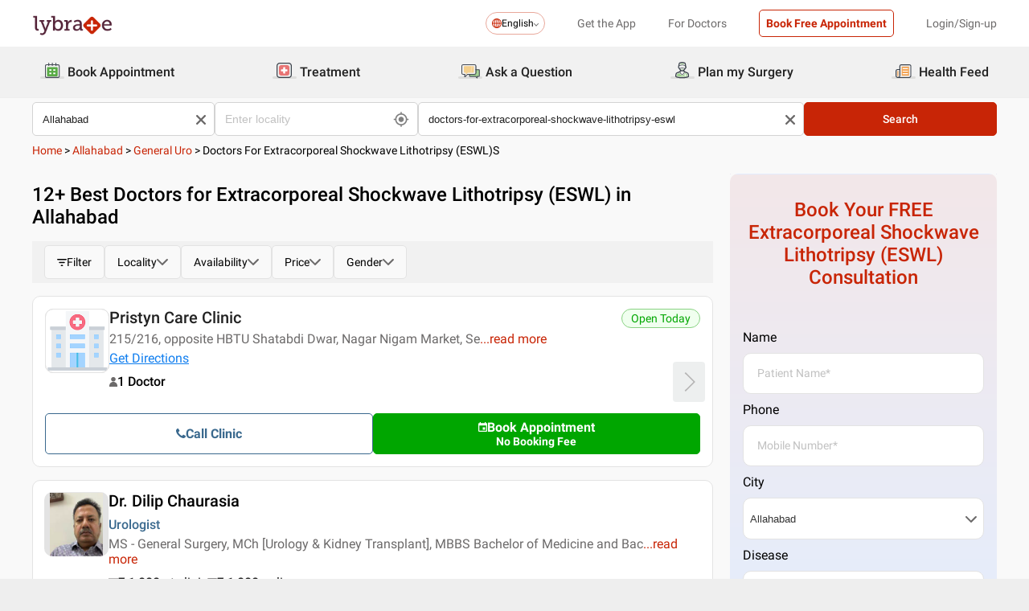

--- FILE ---
content_type: text/html; charset=utf-8
request_url: https://www.lybrate.com/allahabad/doctors-for-extracorporeal-shockwave-lithotripsy-eswl
body_size: 42834
content:
<!DOCTYPE html><html lang="en"><head><meta charSet="utf-8"/><meta name="viewport" content="width=device-width, initial-scale=1.0, maximum-scale=1.0,user-scalable=0"/><title>Extracorporeal Shockwave Lithotripsy (ESWL) Doctors in Allahabad - View Cost, Book Appointment, Consult Online</title><meta content="index, follow" name="robots"/><meta id="pageview" data-value="SRP"/><meta name="description" content="Doctors for Extracorporeal Shockwave Lithotripsy (ESWL) in Allahabad - Book Doctor Appointment, Consult Online, View Doctor Fees, User Reviews, Address and Phone Numbers of Doctors for Extracorporeal Shockwave Lithotripsy (ESWL) | Lybrate"/><meta property="og:title" content="Extracorporeal Shockwave Lithotripsy (ESWL) Doctors in Allahabad - View Cost, Book Appointment, Consult Online"/><meta name="twitter:title" content="Extracorporeal Shockwave Lithotripsy (ESWL) Doctors in Allahabad - View Cost, Book Appointment, Consult Online"/><meta property="og:type" content="article"/><meta name="twitter:card" content="summary_large_image"/><meta property="og:description" content="Doctors for Extracorporeal Shockwave Lithotripsy (ESWL) in Allahabad - Book Doctor Appointment, Consult Online, View Doctor Fees, User Reviews, Address and Phone Numbers of Doctors for Extracorporeal Shockwave Lithotripsy (ESWL) | Lybrate"/><meta name="twitter:description" content="Doctors for Extracorporeal Shockwave Lithotripsy (ESWL) in Allahabad - Book Doctor Appointment, Consult Online, View Doctor Fees, User Reviews, Address and Phone Numbers of Doctors for Extracorporeal Shockwave Lithotripsy (ESWL) | Lybrate"/><meta property="og:image" content="https://assets.lybrate.com/f_auto,c_limit,w_256,q_auto/imgs/product/logos/Lybrate-Logo.png"/><meta name="twitter:image" content="https://assets.lybrate.com/imgs/product/logos/Lybrate-Logo.png"/><meta property="og:url" content="https://www.lybrate.com/allahabad/doctors-for-extracorporeal-shockwave-lithotripsy-eswl"/><meta property="og:site_name" content="Lybrate"/><meta name="twitter:site" content="@Lybrate"/><link rel="alternate" hrefLang="en" href="https://www.lybrate.com/allahabad/doctors-for-extracorporeal-shockwave-lithotripsy-eswl"/><link rel="amphtml" href="https://www.lybrate.com/amp/allahabad/doctors-for-extracorporeal-shockwave-lithotripsy-eswl"/><link rel="canonical" href="https://www.lybrate.com/allahabad/doctors-for-extracorporeal-shockwave-lithotripsy-eswl"/><link rel="next" href="https://www.lybrate.com/allahabad/doctors-for-extracorporeal-shockwave-lithotripsy-eswl?page=2"/><script type="application/ld+json">{"@context":"https://schema.org","@type":"WebSite","url":"https://www.lybrate.com/","potentialAction":{"@type":"SearchAction","target":{"@type":"EntryPoint","urlTemplate":"https://www.lybrate.com/search?find={search_term_string}"},"query-input":"required name=search_term_string"}}</script><script type="application/ld+json">{"@context":"http://schema.org","@type":"Organization","name":"Lybrate ","logo":"https://www.lybrate.com/img/lybrate-logo-pure-white-small.png","telephone":"090  2905  9702","url":"https://www.lybrate.com/","email":"hello@lybrate.com","sameAs":["https://twitter.com/lybrate","https://www.instagram.com/lybrate/","https://www.facebook.com/lybrate","https://www.linkedin.com/company/lybrate"],"contactPoint":{"@type":"ContactPoint","telephone":"+91 90155 59900","contactType":"customer service"}}</script><script type="application/ld+json">{"@context":"https://schema.org","@type":"WebPage","image":"https://www.lybrate.com/img/lybrate-logo.png","name":"Doctors for Extracorporeal Shockwave Lithotripsy (ESWL) in Allahabad","description":"Doctors for Extracorporeal Shockwave Lithotripsy (ESWL) in Allahabad - Book Doctor Appointment, Consult Online, View Doctor Fees, User Reviews, Address and Phone Numbers of Doctors for Extracorporeal Shockwave Lithotripsy (ESWL) | Lybrate"}</script><script type="application/ld+json">{"@context":"https://schema.org/","@type":"LocalBusiness","name":"Doctors for Extracorporeal Shockwave Lithotripsy (ESWL) in Allahabad","image":"https://assets.lybrate.com/imgs/product/logos/Lybrate-Logo.png","aggregateRating":{"@type":"AggregateRating","ratingValue":4.35,"reviewCount":525}}</script><script type="application/ld+json">{"@context":"https://schema.org","@type":"BreadcrumbList","itemListElement":[{"@type":"ListItem","position":"1","name":"Home","item":{"@type":"Thing","@id":"/"}},{"@type":"ListItem","position":"2","name":"Allahabad","item":{"@type":"Thing","@id":"/allahabad"}},{"@type":"ListItem","position":"3","name":"General Uro","item":{"@type":"Thing","@id":"/allahabad/general-uro"}},{"@type":"ListItem","position":"4","name":"Doctors for Extracorporeal Shockwave Lithotripsy (ESWL)s","item":{"@type":"Thing","@id":"/allahabad/doctors-for-extracorporeal-shockwave-lithotripsy-eswl"}}]}</script><script type="application/ld+json">{"@context":"https://schema.org","@type":"Physician","name":"Dilip Chaurasia","image":"https://assets.lybrate.com/img/documents/doctor/dp/c1126a0cdb2d57621b12cc3d1a768224/Urology-DilipChaurasia-Allahabad-288006","url":"https://www.lybrate.com/allahabad/doctor/dr-dilip-chaurasia-venereologist","currenciesAccepted":"₹","medicalSpecialty":{"@type":"MedicalSpecialty","name":"Urologist"},"address":[{"@type":"PostalAddress","addressLocality":"Pritam Nagar","addressRegion":"Allahabad","postalCode":"211002","streetAddress":"7a/8a/B, Panna Lal Road"}],"geo":{"@type":"GeoCoordinates","latitude":"25.37888628601954","longitude":"81.83712379267126"},"priceRange":"1000 at Clinic and 1000 Online","openingHours":["Mon : 04:00 PM - 08:00 PM","Tue : 04:00 PM - 08:00 PM","Wed : 04:00 PM - 08:00 PM","Thu : 04:00 PM - 08:00 PM","Fri : 04:00 PM - 08:00 PM","Sat : 04:00 PM - 08:00 PM"],"branchOf":[]}</script><script type="application/ld+json">{"@context":"https://schema.org","@type":"Physician","name":"Abhishek Pathak","image":"https://assets.lybrate.com/img/documents/doctor/dp/25561cce2b2f79e217fe561af3154a6f/Homeopathy-AbhishekPathak-Allahabad-9d6eae","url":"https://www.lybrate.com/allahabad/doctor/dr-abhishek-pathak-homeopath","currenciesAccepted":"₹","medicalSpecialty":{"@type":"MedicalSpecialty","name":"Homeopathy Doctor"},"address":[{"@type":"PostalAddress","addressLocality":null,"addressRegion":"Allahabad","postalCode":"211012","streetAddress":"No. 57/71, Mundera Chungi, beside Rain Basera Nagar Nigam, Prayagraj, Allahabad"}],"geo":{"@type":"GeoCoordinates","latitude":"25.44907967456788","longitude":"81.75665250487612"},"priceRange":"400 at Clinic and 350 Online","openingHours":["Mon : 09:00 AM - 01:30 PM,05:00 PM - 09:00 PM","Tue : 09:00 AM - 01:30 PM,05:00 PM - 09:00 PM","Wed : 09:00 AM - 01:30 PM,05:00 PM - 09:00 PM","Thu : 09:00 AM - 01:30 PM,05:00 PM - 09:00 PM","Fri : 05:00 PM - 09:00 PM,09:00 AM - 01:30 PM","Sat : 05:00 PM - 09:00 PM,09:00 AM - 01:30 PM"],"branchOf":[{"@type":"MedicalOrganization","url":"https://www.lybrate.com/allahabad/clinic/computerized-naish-homoeopathic-clinic-allahabad","name":"Nash Homoeopathic Clinic"},{"@type":"MedicalOrganization","url":"https://www.lybrate.com/allahabad/clinic/shakuntala-homeopathic-clinic-prayagraj-allahabad","name":"Shakuntalam Homeopathic Clinic"}]}</script><script type="application/ld+json">{"@context":"https://schema.org","@type":"Physician","name":"Amit Tripathi","image":"https://assets.lybrate.com/img/documents/doctor/dp/2aa89fc87953238ca2539e01002988cc/Urology-AmitTripathi-Allahabad-202505.jpg","url":"https://www.lybrate.com/allahabad/doctor/dr-amit-tripathi-urologist","currenciesAccepted":"₹","medicalSpecialty":{"@type":"MedicalSpecialty","name":"Urologist"},"address":[{"@type":"PostalAddress","addressLocality":"Daraganj","addressRegion":"Allahabad","postalCode":"211006","streetAddress":"107, alopibagh , Adjacent allahabad Bank "}],"geo":{"@type":"GeoCoordinates","latitude":"25.44194064211181","longitude":"81.82215847040622"},"priceRange":"500 at Clinic and 300 Online","openingHours":["Mon : 03:00 PM - 06:00 PM","Tue : 03:00 PM - 06:00 PM","Wed : 03:00 PM - 06:00 PM","Thu : 03:00 PM - 06:00 PM","Fri : 03:00 PM - 06:00 PM","Sat : 03:00 PM - 06:00 PM"],"branchOf":[{"@type":"MedicalOrganization","url":"https://www.lybrate.com/allahabad/clinic/tripathi-uroclinic-daraganj","name":"Tripathi uroclinic "},{"@type":"MedicalOrganization","url":"https://www.lybrate.com/all/clinic/prime-uroclinic-1","name":"Prime Uroclinic"},{"@type":"MedicalOrganization","url":"https://www.lybrate.com/all/clinic/prime-uroclinic-3","name":"Prime Uroclinic"},{"@type":"MedicalOrganization","url":"https://www.lybrate.com/all/clinic/prime-uroclinic-e","name":"Prime Uroclinic"}]}</script><script type="application/ld+json">{"@context":"https://schema.org","@type":"Physician","name":"Vipul Tandon","image":"https://assets.lybrate.com/null","url":"https://www.lybrate.com/allahabad/doctor/dr-vipul-tandon-urologist","currenciesAccepted":"₹","medicalSpecialty":{"@type":"MedicalSpecialty","name":"Urologist"},"address":[{"@type":"PostalAddress","addressLocality":null,"addressRegion":"Allahabad","postalCode":"285252","streetAddress":"Jagmohini, 1574/871, Dariyabad. Landmark: Pandey Crossing, Allahabad"}],"geo":{"@type":"GeoCoordinates","latitude":"25.427651","longitude":"81.834923"},"priceRange":"500","openingHours":["Mon : 11:00 AM - 04:00 PM","Tue : 11:00 AM - 04:00 PM","Wed : 11:00 AM - 04:00 PM","Thu : 11:00 AM - 04:00 PM","Fri : 11:00 AM - 04:00 PM","Sat : 11:00 AM - 04:00 PM"],"branchOf":[]}</script><script type="application/ld+json">{"@context":"https://schema.org","@type":"Physician","name":"Sidharth","image":"https://assets.lybrate.com/img/documents/doctor/dp/e3a6fda0ba07cc1ac7011dc2f8e61ea6/Urology-Sidharth-Prayagraj-e4f316","url":"https://www.lybrate.com/allahabad/doctor/dr-sidharth-urologist","currenciesAccepted":"₹","medicalSpecialty":{"@type":"MedicalSpecialty","name":"Urologist"},"address":[{"@type":"PostalAddress","addressLocality":"George Town","addressRegion":"Allahabad","postalCode":"211002","streetAddress":"9,Malviya Road,George Town, Allahabad, Uttar Pradesh"}],"priceRange":"1000","openingHours":["Mon : 09:00 AM - 11:00 AM","Tue : 09:00 AM - 11:00 AM","Wed : 09:00 AM - 11:00 AM","Thu : 09:00 AM - 11:00 AM","Fri : 09:00 AM - 11:00 AM","Sat : 09:00 AM - 11:00 AM"],"branchOf":[]}</script><script type="application/ld+json">{"@context":"https://schema.org","@type":"Physician","name":"Sarvansh Malaviya","image":"https://assets.lybrate.com/null","url":"https://www.lybrate.com/allahabad/doctor/dr-sarvansh-malaviya-ayurveda","currenciesAccepted":"₹","medicalSpecialty":{"@type":"MedicalSpecialty","name":"Ayurvedic Doctor"},"address":[{"@type":"PostalAddress","addressLocality":"George Town","addressRegion":"Allahabad","postalCode":"211002","streetAddress":"17A, Lowther Rd, Darbhanga Colony, George Town, Allahabad, Uttar Pradesh 211002"}],"priceRange":"","openingHours":["Mon : 05:00 PM - 08:00 PM,10:00 AM - 01:00 PM","Tue : 05:00 PM - 08:00 PM,10:00 AM - 01:00 PM","Wed : 10:00 AM - 01:00 PM,05:00 PM - 08:00 PM","Thu : 10:00 AM - 01:00 PM,05:00 PM - 08:00 PM","Fri : 05:00 PM - 08:00 PM,10:00 AM - 01:00 PM","Sat : 05:00 PM - 08:00 PM,10:00 AM - 01:00 PM"],"branchOf":[]}</script><script type="application/ld+json">{"@context":"https://schema.org","@type":"Physician","name":"Mohd Shahnavaj","image":"https://assets.lybrate.com/null","url":"https://www.lybrate.com/siwan/doctor/dr-mohd-shahnavaj-urologist","currenciesAccepted":"₹","medicalSpecialty":{"@type":"MedicalSpecialty","name":"Urologist"},"address":[{"@type":"PostalAddress","addressLocality":null,"addressRegion":"Allahabad","postalCode":"212402","streetAddress":"Varuna"}],"priceRange":"150","openingHours":["Mon : 08:00 AM - 08:30 PM","Tue : 08:00 AM - 08:30 PM","Wed : 08:00 AM - 08:30 PM","Thu : 08:00 AM - 08:30 PM","Fri : 08:00 AM - 08:30 PM","Sat : 08:00 AM - 08:30 PM"],"branchOf":[]}</script><script type="application/ld+json">{"@context":"https://schema.org","@type":"Physician","name":"Anand Mishra","image":"https://assets.lybrate.com/null","url":"https://www.lybrate.com/allahabad/doctor/dr-anand-mishra-urologist","currenciesAccepted":"₹","medicalSpecialty":{"@type":"MedicalSpecialty","name":"Urologist"},"address":[{"@type":"PostalAddress","addressLocality":null,"addressRegion":"Allahabad","postalCode":"211002","streetAddress":"9, Anukool Chandra, Anand Prasad Banerjee Rd, Tagore Town, Prayagraj, Uttar Pradesh 211002"}],"priceRange":"1000","openingHours":["Mon : 10:00 AM - 01:00 PM","Tue : 10:00 AM - 01:00 PM","Wed : 10:00 AM - 01:00 PM","Thu : 10:00 AM - 01:00 PM"],"branchOf":[]}</script><script type="application/ld+json">{"@context":"https://schema.org","@type":"Physician","name":"Anurag Singh","image":"https://assets.lybrate.com/null","url":"https://www.lybrate.com/allahabad/doctor/dr-anurag-singh-urologist-1","currenciesAccepted":"₹","medicalSpecialty":{"@type":"MedicalSpecialty","name":"Urologist"},"address":[{"@type":"PostalAddress","addressLocality":null,"addressRegion":"Allahabad","postalCode":"211002","streetAddress":"32/6, Stanley Road, Traffic Police Line, Jankipuram Colony Near AMA Blood Bank, Uttar Pradesh 211002"}],"priceRange":"1000","openingHours":["Mon : 10:00 AM - 01:00 PM","Tue : 10:00 AM - 01:00 PM","Wed : 10:00 AM - 01:00 PM","Thu : 10:00 AM - 01:00 PM"],"branchOf":[]}</script><script type="application/ld+json">{"@context":"https://schema.org","@type":"Physician","name":"Anurag Singh","image":"https://assets.lybrate.com/null","url":"https://www.lybrate.com/allahabad/doctor/dr-anurag-singh-urologist","currenciesAccepted":"₹","medicalSpecialty":{"@type":"MedicalSpecialty","name":"Urologist"},"address":[{"@type":"PostalAddress","addressLocality":null,"addressRegion":"Allahabad","postalCode":"211001","streetAddress":"No 32/6, Stanely Road, Allahabad Ho, Allahabad - 211001, Near- Traffic Police Line"}],"priceRange":"1000","openingHours":["Mon : 10:00 AM - 01:00 PM","Tue : 10:00 AM - 01:00 PM","Wed : 10:00 AM - 01:00 PM","Thu : 10:00 AM - 01:00 PM"],"branchOf":[]}</script><link rel="preload" as="image" imageSrcSet="https://assets.lybrate.com/f_auto,c_limit,w_128,q_auto/imgs/product/logos/Lybrate-Logo.png 1x, https://assets.lybrate.com/f_auto,c_limit,w_256,q_auto/imgs/product/logos/Lybrate-Logo.png 2x"/><meta name="next-head-count" content="37"/><link rel="icon" sizes="32x32" href="https://assets.lybrate.com/imgs/tic/icon/favicon.ico"/><link rel="preconnect" crossorigin="anonymous" href="https://assets.lybrate.com"/><link rel="preconnect" crossorigin="anonymous" href="https://nu.lybcdn.com"/><link rel="preconnect" crossorigin="anonymous" href="https://ssl.widgets.webengage.com"/><link rel="preconnect" crossorigin="anonymous" href="https://www.googletagmanager.com"/><link rel="preload" href="https://nu.lybcdn.com/_next/static/media/02205c9944024f15-s.p.woff2" as="font" type="font/woff2" crossorigin="anonymous" data-next-font="size-adjust"/><link rel="preload" href="https://nu.lybcdn.com/_next/static/media/7d8c9b0ca4a64a5a-s.p.woff2" as="font" type="font/woff2" crossorigin="anonymous" data-next-font="size-adjust"/><link rel="preload" href="https://nu.lybcdn.com/_next/static/media/934c4b7cb736f2a3-s.p.woff2" as="font" type="font/woff2" crossorigin="anonymous" data-next-font="size-adjust"/><link rel="preload" href="https://nu.lybcdn.com/_next/static/media/627622453ef56b0d-s.p.woff2" as="font" type="font/woff2" crossorigin="anonymous" data-next-font="size-adjust"/><link rel="preload" href="https://nu.lybcdn.com/_next/static/media/0e4fe491bf84089c-s.p.woff2" as="font" type="font/woff2" crossorigin="anonymous" data-next-font="size-adjust"/><link rel="preload" href="https://nu.lybcdn.com/_next/static/media/8db47a8bf03b7d2f-s.p.woff2" as="font" type="font/woff2" crossorigin="anonymous" data-next-font="size-adjust"/><link rel="preload" href="https://nu.lybcdn.com/_next/static/css/8e401567be5d0bba.css" as="style"/><link rel="stylesheet" href="https://nu.lybcdn.com/_next/static/css/8e401567be5d0bba.css" data-n-g=""/><link rel="preload" href="https://nu.lybcdn.com/_next/static/css/09e8f68bc0c80839.css" as="style"/><link rel="stylesheet" href="https://nu.lybcdn.com/_next/static/css/09e8f68bc0c80839.css" data-n-p=""/><link rel="preload" href="https://nu.lybcdn.com/_next/static/css/0b8ae6293e4e66e6.css" as="style"/><link rel="stylesheet" href="https://nu.lybcdn.com/_next/static/css/0b8ae6293e4e66e6.css" data-n-p=""/><link rel="preload" href="https://nu.lybcdn.com/_next/static/css/93d5d5ff38d30bef.css" as="style"/><link rel="stylesheet" href="https://nu.lybcdn.com/_next/static/css/93d5d5ff38d30bef.css" data-n-p=""/><link rel="preload" href="https://nu.lybcdn.com/_next/static/css/47fecfa9682f844a.css" as="style"/><link rel="stylesheet" href="https://nu.lybcdn.com/_next/static/css/47fecfa9682f844a.css" data-n-p=""/><noscript data-n-css=""></noscript><script defer="" nomodule="" src="https://nu.lybcdn.com/_next/static/chunks/polyfills-c67a75d1b6f99dc8.js"></script><script src="https://nu.lybcdn.com/_next/static/chunks/webpack-7979687b9b2a3cce.js" defer=""></script><script src="https://nu.lybcdn.com/_next/static/chunks/framework-14c8c3b37f6d2684.js" defer=""></script><script src="https://nu.lybcdn.com/_next/static/chunks/main-ab475e999951148f.js" defer=""></script><script src="https://nu.lybcdn.com/_next/static/chunks/pages/_app-2e0177eb4d62f08d.js" defer=""></script><script src="https://nu.lybcdn.com/_next/static/chunks/5675-d2ff674390434ad8.js" defer=""></script><script src="https://nu.lybcdn.com/_next/static/chunks/9993-013462a1a8211b2d.js" defer=""></script><script src="https://nu.lybcdn.com/_next/static/chunks/9715-744aee12ba1d4943.js" defer=""></script><script src="https://nu.lybcdn.com/_next/static/chunks/6149-f422368d934914bf.js" defer=""></script><script src="https://nu.lybcdn.com/_next/static/chunks/9775-e9af23c4775d980c.js" defer=""></script><script src="https://nu.lybcdn.com/_next/static/chunks/8537-d38e17aab6d912fa.js" defer=""></script><script src="https://nu.lybcdn.com/_next/static/chunks/5662-297f139170b7bb48.js" defer=""></script><script src="https://nu.lybcdn.com/_next/static/chunks/6030-2bf73cf2929e4c28.js" defer=""></script><script src="https://nu.lybcdn.com/_next/static/chunks/6093-785fc62a2dfe3420.js" defer=""></script><script src="https://nu.lybcdn.com/_next/static/chunks/9474-65bd511e6a9ffc50.js" defer=""></script><script src="https://nu.lybcdn.com/_next/static/chunks/453-915ea057eacad35a.js" defer=""></script><script src="https://nu.lybcdn.com/_next/static/chunks/4825-09d9e5d962ac89a8.js" defer=""></script><script src="https://nu.lybcdn.com/_next/static/chunks/pages/%5BprimaryIndex%5D/%5BsecondaryIndex%5D-fe57dd6671bebe7c.js" defer=""></script><script src="https://nu.lybcdn.com/_next/static/1766048989064/_buildManifest.js" defer=""></script><script src="https://nu.lybcdn.com/_next/static/1766048989064/_ssgManifest.js" defer=""></script></head><body><div id="fontadd"></div><div id="portal"></div><div id="__next"><noscript><iframe src="https://www.googletagmanager.com/ns.html?id=GTM-KXVNPWN" height="0" width="0" style="display:none;visibility:hidden"></iframe></noscript><main class="__className_451117"><div style="margin-bottom:10px"><div class="headerLoggedOut_mainContainer__N812g"><div class="container"><div class="row gap-1"><div class="col-48-xs col-48-sm col-48-lg col-48-xl"><header class="headerLoggedOut_headerTopContainer__UwHuU"><div class="headerLoggedOut_lybLogo__Ikvvp"><span style="box-sizing:border-box;display:inline-block;overflow:hidden;width:initial;height:initial;background:none;opacity:1;border:0;margin:0;padding:0;position:relative;max-width:100%"><span style="box-sizing:border-box;display:block;width:initial;height:initial;background:none;opacity:1;border:0;margin:0;padding:0;max-width:100%"><img style="display:block;max-width:100%;width:initial;height:initial;background:none;opacity:1;border:0;margin:0;padding:0" alt="" aria-hidden="true" src="data:image/svg+xml,%3csvg%20xmlns=%27http://www.w3.org/2000/svg%27%20version=%271.1%27%20width=%27100%27%20height=%2730%27/%3e"/></span><img alt="Lybrate Logo" srcSet="https://assets.lybrate.com/f_auto,c_limit,w_128,q_auto/imgs/product/logos/Lybrate-Logo.png 1x, https://assets.lybrate.com/f_auto,c_limit,w_256,q_auto/imgs/product/logos/Lybrate-Logo.png 2x" src="https://assets.lybrate.com/f_auto,c_limit,w_256,q_auto/imgs/product/logos/Lybrate-Logo.png" decoding="async" data-nimg="intrinsic" style="position:absolute;top:0;left:0;bottom:0;right:0;box-sizing:border-box;padding:0;border:none;margin:auto;display:block;width:0;height:0;min-width:100%;max-width:100%;min-height:100%;max-height:100%;object-fit:cover"/></span></div><div class="headerLoggedOut_rightSection__JqqQn"><div><div class="dropdownmenu_dropdownContainer__xu3NN"><div class="dropdownmenu_dropdownSelect__kQsM_"><div class="dropdownmenu_languageIcon__tIQ9Z"><svg width="12" height="12" viewBox="0 0 12 12" fill="none" xmlns="http://www.w3.org/2000/svg"><path fill-rule="evenodd" clip-rule="evenodd" d="M6.00147 0C7.65633 0 9.15683 0.671487 10.2441 1.75882C11.3285 2.84321 12 4.34354 12 6.00147C12 7.65633 11.3285 9.15683 10.2441 10.2441C9.1567 11.3285 7.6564 12 6.00147 12C4.3436 12 2.84332 11.3285 1.75882 10.2441C0.671401 9.1567 0 7.6564 0 6.00147C0 4.3436 0.671487 2.84332 1.75882 1.75882C2.84321 0.671401 4.34354 0 6.00147 0ZM9.58154 2.42143C9.22504 2.06193 8.81504 1.7589 8.36639 1.52117C8.43771 1.63108 8.50601 1.74399 8.57139 1.86285C9.10316 2.82547 9.4508 4.109 9.51324 5.53207H11.0433C10.9334 4.31986 10.3956 3.23257 9.58153 2.4215L9.58154 2.42143ZM9.58154 9.58159C10.3956 8.76756 10.9334 7.68014 11.0433 6.46801H9.51325C9.45089 7.89117 9.10326 9.17466 8.5714 10.1372C8.50603 10.2561 8.43772 10.3719 8.36641 10.4789C8.81508 10.2412 9.22505 9.93818 9.58156 9.58167L9.58154 9.58159ZM2.42139 9.58159C2.7779 9.9381 3.18496 10.2412 3.63654 10.4788C3.56523 10.3718 3.49692 10.256 3.43155 10.1371C2.89977 9.17453 2.55214 7.891 2.48676 6.46793H0.959629C1.06953 7.68014 1.60735 8.76743 2.42138 9.5815L2.42139 9.58159ZM2.42139 2.42143C1.60736 3.23255 1.06954 4.31996 0.959637 5.53201H2.48677C2.55214 4.10885 2.89976 2.82536 3.43156 1.86279C3.49693 1.74393 3.56523 1.63102 3.63655 1.52111C3.18496 1.75884 2.77791 2.06184 2.4214 2.42137L2.42139 2.42143ZM6.46797 1.02506V5.53214H8.57742C8.51506 4.27246 8.21196 3.14628 7.7515 2.31442C7.39499 1.6667 6.95228 1.20917 6.46803 1.02502L6.46797 1.02506ZM6.46797 6.46793V10.975C6.9523 10.7908 7.39493 10.3332 7.75143 9.68854C8.21198 8.85366 8.515 7.72765 8.57736 6.46803H6.4679L6.46797 6.46793ZM5.53205 10.975V6.46793H3.4256C3.48503 7.72761 3.79106 8.85379 4.25152 9.68843C4.60803 10.3331 5.05074 10.7907 5.53205 10.9749V10.975ZM5.53205 5.53214V1.02506C5.05074 1.2093 4.60803 1.66682 4.25152 2.31446C3.79098 3.14632 3.48502 4.27241 3.4256 5.53218L5.53205 5.53214Z" fill="#C82506"></path></svg></div>English<div class="dropdownmenu_downArrowIcon__VoqoQ"><svg width="6" height="4" viewBox="0 0 6 4" fill="none" xmlns="http://www.w3.org/2000/svg"><path fill-rule="evenodd" clip-rule="evenodd" d="M0.762732 0.136651C0.588195 -0.0455505 0.305386 -0.0455505 0.130806 0.136651C-0.0436015 0.318944 -0.0436015 0.614327 0.130806 0.79664L2.68405 3.46335C2.85858 3.64555 3.14139 3.64555 3.31595 3.46335L5.86916 0.79664C6.04361 0.614345 6.04361 0.318963 5.86917 0.136651C5.69463 -0.0455498 5.41182 -0.0455498 5.23726 0.136651L2.99875 2.47467L0.762732 0.136651Z" fill="#6C6A6A"></path></svg></div></div></div></div><div class="headerLoggedOut_headText__Y_Qpx">Get the App</div><div class="headerLoggedOut_headText__Y_Qpx" href="https://doctor.lybrate.com/">For Doctors</div><div class="headerLoggedOut_headText__Y_Qpx"><button type="button" class="button_btn-red__o0Vg_" style="width:100%;height:auto;padding:0.5rem" id=":R5pba6:">Book Free Appointment</button></div><div class="headerLoggedOut_headText__Y_Qpx">Login/Sign-up</div></div></header></div></div></div></div><header class="headerBottom_mainContainer__L3xo8"><div class="container"><div class="row gap-1"><div class="col-48-xs col-48-sm col-48-lg col-48-xl"><div class="headerBottom_headerContainer__wahuS"><div class="headerBottom_headWrapper__ggsM1"><div><svg xmlns="http://www.w3.org/2000/svg" width="30" height="30" viewBox="0 0 30 30" fill="none"><rect y="22" width="30" height="3" rx="1.5" fill="#DDDDDC"></rect><path d="M20.6961 10.5392H9.48669C8.95268 10.5392 8.51978 10.9721 8.51978 11.5061V20.9474C8.51978 21.4814 8.95268 21.9143 9.48669 21.9143H20.6961C21.2301 21.9143 21.663 21.4814 21.663 20.9474V11.5061C21.663 10.9721 21.2301 10.5392 20.6961 10.5392Z" fill="#59AB46"></path><path d="M22.3768 23.9171H7.80391C7.34598 23.9171 6.9068 23.7352 6.58299 23.4114C6.25918 23.0875 6.07727 22.6484 6.07727 22.1904V8.82622C6.07727 8.36829 6.25918 7.92911 6.58299 7.6053C6.9068 7.2815 7.34598 7.09958 7.80391 7.09958H22.3768C22.6035 7.09958 22.828 7.14424 23.0375 7.23102C23.247 7.31779 23.4374 7.44497 23.5977 7.6053C23.758 7.76564 23.8852 7.95599 23.972 8.16547C24.0587 8.37496 24.1034 8.59948 24.1034 8.82622V22.1973C24.1016 22.6541 23.9189 23.0915 23.5953 23.4138C23.2716 23.7361 22.8335 23.9171 22.3768 23.9171ZM7.80391 8.03197C7.59382 8.03377 7.39284 8.11804 7.24428 8.2666C7.09572 8.41516 7.01146 8.61613 7.00966 8.82622V22.1973C7.01146 22.4074 7.09572 22.6084 7.24428 22.757C7.39284 22.9055 7.59382 22.9898 7.80391 22.9916H22.3768C22.4811 22.9916 22.5844 22.971 22.6807 22.9311C22.7771 22.8912 22.8646 22.8327 22.9384 22.759C23.0121 22.6852 23.0706 22.5976 23.1106 22.5013C23.1505 22.4049 23.171 22.3017 23.171 22.1973V8.82622C23.171 8.61557 23.0873 8.41355 22.9384 8.2646C22.7894 8.11565 22.5874 8.03197 22.3768 8.03197H7.80391Z" fill="#434A54"></path><path d="M22.3755 24H7.80261C7.32453 24 6.86603 23.8101 6.52797 23.4721C6.18992 23.134 6 22.6755 6 22.1974V8.82629C6 8.3482 6.18992 7.8897 6.52797 7.55164C6.86603 7.21359 7.32453 7.02368 7.80261 7.02368H22.3755C22.8542 7.02368 23.3134 7.21336 23.6526 7.55122C23.9917 7.88908 24.1832 8.34757 24.185 8.82629V22.1974C24.1832 22.6761 23.9917 23.1346 23.6526 23.4725C23.3134 23.8103 22.8542 24 22.3755 24ZM7.80261 7.17563C7.36603 7.17745 6.94795 7.35216 6.63988 7.66152C6.33181 7.97088 6.15885 8.3897 6.15885 8.82629V22.1974C6.15885 22.634 6.33181 23.0528 6.63988 23.3622C6.94795 23.6715 7.36603 23.8462 7.80261 23.8481H22.3755C22.8133 23.8481 23.2331 23.6742 23.5427 23.3646C23.8522 23.055 24.0261 22.6352 24.0261 22.1974V8.82629C24.0261 8.3885 23.8522 7.96866 23.5427 7.6591C23.2331 7.34953 22.8133 7.17563 22.3755 7.17563H7.80261ZM22.3755 23.0607H7.80261C7.68775 23.0607 7.57402 23.038 7.46799 22.9938C7.36195 22.9497 7.26572 22.8849 7.18482 22.8034C7.10392 22.7219 7.03996 22.6251 6.99663 22.5187C6.95331 22.4124 6.93147 22.2984 6.93239 22.1836V8.82629C6.93147 8.71143 6.95331 8.59752 6.99663 8.49114C7.03996 8.38476 7.10392 8.28801 7.18482 8.20647C7.26572 8.12493 7.36195 8.06022 7.46799 8.01606C7.57402 7.97189 7.68775 7.94916 7.80261 7.94916H22.3755C22.4918 7.94733 22.6074 7.96867 22.7154 8.01193C22.8234 8.05519 22.9217 8.1195 23.0046 8.20114C23.0876 8.28277 23.1534 8.38008 23.1984 8.48741C23.2433 8.59474 23.2664 8.70993 23.2664 8.82629V22.1974C23.2664 22.3138 23.2433 22.429 23.1984 22.5363C23.1534 22.6436 23.0876 22.7409 23.0046 22.8226C22.9217 22.9042 22.8234 22.9685 22.7154 23.0118C22.6074 23.055 22.4918 23.0764 22.3755 23.0745V23.0607ZM7.80261 8.09419C7.61944 8.09419 7.44377 8.16697 7.31425 8.29649C7.18472 8.42601 7.11196 8.60167 7.11196 8.78485V22.156C7.11196 22.3391 7.18472 22.5148 7.31425 22.6443C7.44377 22.7739 7.61944 22.8466 7.80261 22.8466H22.3755C22.5586 22.8466 22.7343 22.7739 22.8638 22.6443C22.9934 22.5148 23.0661 22.3391 23.0661 22.156V8.82629C23.0661 8.64311 22.9934 8.46745 22.8638 8.33793C22.7343 8.2084 22.5586 8.13563 22.3755 8.13563L7.80261 8.09419Z" fill="#444A54"></path><path d="M15.0886 9.01275C14.9659 9.01275 14.8482 8.96399 14.7614 8.87721C14.6746 8.79043 14.6259 8.67273 14.6259 8.55001V5.54564C14.6259 5.42292 14.6746 5.30522 14.7614 5.21844C14.8482 5.13166 14.9659 5.08292 15.0886 5.08292C15.212 5.0829 15.3304 5.13143 15.4183 5.21802C15.5061 5.30461 15.5564 5.42229 15.5582 5.54564V8.55001C15.5564 8.67336 15.5061 8.79106 15.4183 8.87765C15.3304 8.96424 15.212 9.01277 15.0886 9.01275Z" fill="#434A54"></path><path d="M15.0885 9.09561C14.9443 9.09382 14.8066 9.03576 14.7046 8.93382C14.6027 8.83189 14.5446 8.69414 14.5428 8.54999V5.54562C14.5428 5.40092 14.6003 5.26215 14.7027 5.15983C14.805 5.0575 14.9438 5 15.0885 5C15.2332 5 15.372 5.0575 15.4743 5.15983C15.5766 5.26215 15.6341 5.40092 15.6341 5.54562V8.54999C15.6341 8.62164 15.62 8.69258 15.5925 8.75878C15.5651 8.82497 15.5249 8.88514 15.4743 8.9358C15.4236 8.98647 15.3635 9.02665 15.2973 9.05407C15.2311 9.08149 15.1601 9.09561 15.0885 9.09561ZM15.0885 5.15886C14.9859 5.15886 14.8875 5.19962 14.815 5.27215C14.7424 5.34468 14.7017 5.44305 14.7017 5.54562V8.54999C14.7017 8.65256 14.7424 8.75093 14.815 8.82346C14.8875 8.896 14.9859 8.93675 15.0885 8.93675C15.191 8.93675 15.2894 8.896 15.3619 8.82346C15.4345 8.75093 15.4752 8.65256 15.4752 8.54999V5.54562C15.4752 5.49483 15.4652 5.44455 15.4458 5.39762C15.4264 5.3507 15.3979 5.30806 15.3619 5.27215C15.326 5.23623 15.2834 5.20774 15.2365 5.1883C15.1896 5.16887 15.1393 5.15886 15.0885 5.15886Z" fill="#444A54"></path><path d="M10.6051 9.01275C10.4823 9.01275 10.3646 8.96399 10.2779 8.87721C10.1911 8.79043 10.1423 8.67273 10.1423 8.55001V5.54564C10.1423 5.42292 10.1911 5.30522 10.2779 5.21844C10.3646 5.13166 10.4823 5.08292 10.6051 5.08292C10.7278 5.08292 10.8455 5.13166 10.9323 5.21844C11.0191 5.30522 11.0678 5.42292 11.0678 5.54564V8.55001C11.0678 8.67273 11.0191 8.79043 10.9323 8.87721C10.8455 8.96399 10.7278 9.01275 10.6051 9.01275Z" fill="#434A54"></path><path d="M10.6054 9.09561C10.5338 9.09561 10.4628 9.08149 10.3966 9.05407C10.3304 9.02665 10.2703 8.98647 10.2196 8.9358C10.169 8.88514 10.1288 8.82497 10.1013 8.75878C10.0739 8.69258 10.0598 8.62164 10.0598 8.54999V5.54562C10.0598 5.40092 10.1173 5.26215 10.2196 5.15983C10.322 5.0575 10.4607 5 10.6054 5C10.7501 5 10.8889 5.0575 10.9912 5.15983C11.0936 5.26215 11.1511 5.40092 11.1511 5.54562V8.54999C11.1493 8.69414 11.0912 8.83189 10.9893 8.93382C10.8873 9.03576 10.7496 9.09382 10.6054 9.09561ZM10.6054 5.15886C10.5029 5.15886 10.4045 5.19962 10.3319 5.27215C10.2594 5.34468 10.2187 5.44305 10.2187 5.54562V8.54999C10.2187 8.65256 10.2594 8.75093 10.3319 8.82346C10.4045 8.896 10.5029 8.93675 10.6054 8.93675C10.708 8.93675 10.8064 8.896 10.8789 8.82346C10.9515 8.75093 10.9922 8.65256 10.9922 8.54999V5.54562C10.9922 5.44305 10.9515 5.34468 10.8789 5.27215C10.8064 5.19962 10.708 5.15886 10.6054 5.15886Z" fill="#444A54"></path><path d="M19.5711 9.01269C19.4484 9.01269 19.3307 8.96392 19.2439 8.87714C19.1571 8.79036 19.1084 8.67267 19.1084 8.54994V5.54558C19.1223 5.43171 19.1774 5.32686 19.2632 5.25081C19.3491 5.17477 19.4599 5.13278 19.5746 5.13278C19.6893 5.13278 19.8001 5.17477 19.8859 5.25081C19.9718 5.32686 20.0269 5.43171 20.0408 5.54558V8.54994C20.0408 8.61129 20.0286 8.67204 20.0049 8.72863C19.9812 8.78523 19.9465 8.83655 19.9028 8.87961C19.8591 8.92267 19.8073 8.95661 19.7503 8.97945C19.6934 9.0023 19.6325 9.01361 19.5711 9.01269Z" fill="#434A54"></path><path d="M19.572 9.09561C19.4278 9.09382 19.2901 9.03576 19.1882 8.93382C19.0862 8.83189 19.0282 8.69414 19.0264 8.54999V5.54562C19.0264 5.47397 19.0405 5.40303 19.0679 5.33683C19.0953 5.27064 19.1355 5.21049 19.1862 5.15983C19.2368 5.10916 19.297 5.06896 19.3632 5.04154C19.4294 5.01412 19.5003 5 19.572 5C19.6436 5 19.7146 5.01412 19.7808 5.04154C19.847 5.06896 19.9071 5.10916 19.9578 5.15983C20.0085 5.21049 20.0487 5.27064 20.0761 5.33683C20.1035 5.40303 20.1176 5.47397 20.1176 5.54562V8.54999C20.1176 8.62164 20.1035 8.69258 20.0761 8.75878C20.0487 8.82497 20.0085 8.88514 19.9578 8.9358C19.9071 8.98647 19.847 9.02665 19.7808 9.05407C19.7146 9.08149 19.6436 9.09561 19.572 9.09561ZM19.572 5.15886C19.47 5.16063 19.3726 5.20196 19.3005 5.27411C19.2283 5.34626 19.187 5.4436 19.1852 5.54562V8.54999C19.187 8.65201 19.2283 8.74935 19.3005 8.8215C19.3726 8.89365 19.47 8.93498 19.572 8.93675C19.6746 8.93675 19.7729 8.896 19.8455 8.82346C19.918 8.75093 19.9588 8.65256 19.9588 8.54999V5.54562C19.9588 5.44305 19.918 5.34468 19.8455 5.27215C19.7729 5.19962 19.6746 5.15886 19.572 5.15886Z" fill="#444A54"></path><path d="M13.9429 13.2121H11.3391V15.0768H13.9429V13.2121Z" fill="white"></path><path d="M18.8465 13.2121H16.2427V15.0768H18.8465V13.2121Z" fill="white"></path><path d="M13.9429 17.3766H11.3391V19.2413H13.9429V17.3766Z" fill="white"></path><path d="M18.8465 17.3766H16.2427V19.2413H18.8465V17.3766Z" fill="white"></path></svg></div><div class="headerBottom_headText__ik0EW">Book Appointment</div></div><div class="headerBottom_headWrapper__ggsM1"><div><svg xmlns="http://www.w3.org/2000/svg" width="30" height="30" viewBox="0 0 30 30" fill="none"><rect y="22" width="30" height="3" rx="1.5" fill="#DDDDDC"></rect><path d="M18.4476 8.08612H10.5644C9.19248 8.08612 8.08032 9.19829 8.08032 10.5702V18.4534C8.08032 19.8254 9.19248 20.9375 10.5644 20.9375H18.4476C19.8196 20.9375 20.9317 19.8254 20.9317 18.4534V10.5702C20.9317 9.19829 19.8196 8.08612 18.4476 8.08612Z" fill="#E87474"></path><path d="M18.4724 15.1076C18.4725 15.1935 18.4551 15.2786 18.4213 15.3576C18.3875 15.4367 18.3379 15.508 18.2757 15.5673C18.2134 15.6265 18.1398 15.6725 18.0592 15.7025C17.9786 15.7324 17.8928 15.7456 17.807 15.7413H15.7601V17.7881C15.7636 17.9614 15.6993 18.1292 15.581 18.2559C15.4626 18.3825 15.2995 18.458 15.1264 18.4662H13.9351C13.763 18.458 13.6009 18.3834 13.4827 18.2582C13.3645 18.1329 13.2995 17.9667 13.3014 17.7945V15.754H11.2545C11.1666 15.754 11.0796 15.7365 10.9984 15.7027C10.9173 15.6689 10.8436 15.6193 10.7818 15.5568C10.7199 15.4944 10.671 15.4203 10.638 15.3388C10.6049 15.2573 10.5883 15.1702 10.5891 15.0822V13.9162C10.589 13.8303 10.6064 13.7452 10.6402 13.6662C10.674 13.5872 10.7236 13.5158 10.7858 13.4565C10.8481 13.3973 10.9217 13.3513 11.0023 13.3214C11.0828 13.2915 11.1687 13.2782 11.2545 13.2825H13.3014V11.2357C13.2971 11.1483 13.3101 11.0609 13.3397 10.9785C13.3692 10.8962 13.4148 10.8204 13.4736 10.7557C13.5325 10.6909 13.6035 10.6384 13.6827 10.6012C13.7619 10.5639 13.8476 10.5427 13.9351 10.5386H15.1391C15.2251 10.5385 15.3101 10.5559 15.3892 10.5897C15.4682 10.6235 15.5395 10.673 15.5988 10.7353C15.6581 10.7975 15.7041 10.8712 15.734 10.9517C15.7639 11.0323 15.7771 11.1182 15.7728 11.204V13.2508H17.8196C17.9056 13.2507 17.9907 13.2681 18.0697 13.3019C18.1487 13.3357 18.22 13.3853 18.2793 13.4475C18.3386 13.5098 18.3846 13.5834 18.4145 13.664C18.4444 13.7446 18.4576 13.8304 18.4533 13.9162L18.4724 15.1076Z" fill="white"></path><path d="M22.883 6.15334C22.5234 5.78912 22.0952 5.49969 21.6232 5.30175C21.1511 5.1038 20.6446 5.00124 20.1328 5H8.89093C7.8595 5.00168 6.87079 5.41216 6.14146 6.14148C5.41214 6.87081 5.00168 7.8595 5 8.89093V20.1391C5.00168 21.1705 5.41214 22.1592 6.14146 22.8885C6.87079 23.6179 7.8595 24.0283 8.89093 24.03H20.1201C21.152 24.03 22.1417 23.6201 22.8714 22.8904C23.6011 22.1607 24.011 21.171 24.011 20.1391V8.90994C24.0153 8.39859 23.9178 7.89149 23.7242 7.41822C23.5305 6.94495 23.2446 6.51497 22.883 6.15334ZM22.7436 20.1391C22.7419 20.8344 22.465 21.5007 21.9733 21.9923C21.4817 22.484 20.8154 22.7609 20.1201 22.7626H8.89093C8.19564 22.7609 7.52931 22.484 7.03767 21.9923C6.54603 21.5007 6.26907 20.8344 6.2674 20.1391V8.89093C6.26907 8.19564 6.54603 7.52929 7.03767 7.03765C7.52931 6.54601 8.19564 6.26907 8.89093 6.2674H20.1201C20.8154 6.27364 21.4803 6.5537 21.9705 7.04686C22.2139 7.29187 22.4064 7.58262 22.5369 7.90237C22.6674 8.22213 22.7333 8.56458 22.7309 8.90994L22.7436 20.1391Z" fill="#3C434C"></path></svg></div><div class="headerBottom_headText__ik0EW">Treatment</div><div class="headerBottom_dropdownMenu__6M8Go"><ul class="dropdownmenu_menu__Bw6Py dropdownmenu_hidden__SgpU2"><li class="dropdownmenu_menu-item__nFBgi"><a href="/proctologist" class="dropdownmenu_menu-wrapper__cyQeW">Proctology</a><ul class="dropdownmenu_sub-menu__1E4TI" style="top:0"><li class="dropdownmenu_sub-menu-item__hcOk1"><a href="/allahabad/doctors-for-piles-treatment">Piles Treatment</a></li><li class="dropdownmenu_sub-menu-item__hcOk1"><a href="/allahabad/fistula">Fistula Treatment</a></li><li class="dropdownmenu_sub-menu-item__hcOk1"><a href="/allahabad/treatment-for-fissure">Fissure Treatment</a></li><li class="dropdownmenu_sub-menu-item__hcOk1"><a href="/allahabad/treatment-for-pilonidal-sinus">Pilonidal Sinus Treatment</a></li><li class="dropdownmenu_sub-menu-item__hcOk1"><a href="/allahabad/rectal-prolapse">Rectal Prolapse</a></li></ul></li><li class="dropdownmenu_menu-item__nFBgi"><a href="/doctors-for-laparoscopic-surgeon" class="dropdownmenu_menu-wrapper__cyQeW">Laparoscopy</a><ul class="dropdownmenu_sub-menu__1E4TI" style="top:0"><li class="dropdownmenu_sub-menu-item__hcOk1"><a href="/allahabad/treatment-for-hernia">Hernia Treatment</a></li><li class="dropdownmenu_sub-menu-item__hcOk1"><a href="/allahabad/treatment-for-gallstones">Gallstones Treatment</a></li><li class="dropdownmenu_sub-menu-item__hcOk1"><a href="/allahabad/treatment-for-appendicitis">Appendicitis</a></li><li class="dropdownmenu_sub-menu-item__hcOk1"><a href="/allahabad/inguinal-hernia-surgery">Inguinal Hernia Treatment</a></li><li class="dropdownmenu_sub-menu-item__hcOk1"><a href="/allahabad/umbilical-hernia-surgery">Umbilical Hernia Treatment</a></li></ul></li><li class="dropdownmenu_menu-item__nFBgi"><a href="/gynaecologist" class="dropdownmenu_menu-wrapper__cyQeW">Gynaecology</a><ul class="dropdownmenu_sub-menu__1E4TI" style="top:0"><li class="dropdownmenu_sub-menu-item__hcOk1"><a href="/allahabad/doctors-for-abortion">Surgical Abortion</a></li><li class="dropdownmenu_sub-menu-item__hcOk1"><a href="/allahabad/treatment-for-medical-termination-of-pregnancy">MTP</a></li><li class="dropdownmenu_sub-menu-item__hcOk1"><a href="/allahabad/treatment-for-ectopic-pregnancy">Ectopic Pregnancy Treatment</a></li><li class="dropdownmenu_sub-menu-item__hcOk1"><a href="/allahabad/treatment-for-molar-pregnancy">Molar Pregnancy Treatment</a></li><li class="dropdownmenu_sub-menu-item__hcOk1"><a href="/allahabad/treatment-for-ovarian-cysts">Ovarian Cyst</a></li><li class="dropdownmenu_sub-menu-item__hcOk1"><a href="/allahabad/treatment-for-miscarriage">Miscarriage Treatment</a></li><li class="dropdownmenu_sub-menu-item__hcOk1"><a href="/allahabad/treatment-for-bartholin-cyst">Bartholin Cyst Treatment</a></li><li class="dropdownmenu_sub-menu-item__hcOk1"><a href="/allahabad/treatment-for-endometriosis">Endometriosis Treatment</a></li><li class="dropdownmenu_sub-menu-item__hcOk1"><a href="/allahabad/treatment-for-adenomyosis">Adenomyosis Treatment</a></li><li class="dropdownmenu_sub-menu-item__hcOk1"><a href="/allahabad/treatment-for-pcos">PCOS-PCOD Treatment</a></li><li class="dropdownmenu_sub-menu-item__hcOk1"><a href="/allahabad/pregnancy-care">Pregnancy Care Treatment</a></li><li class="dropdownmenu_sub-menu-item__hcOk1"><a href="/allahabad/treatment-for-laser-vaginal-tightening">Laser Vaginal Tightening</a></li><li class="dropdownmenu_sub-menu-item__hcOk1"><a href="/allahabad/treatment-for-hymenoplasty">Hymenoplasty</a></li><li class="dropdownmenu_sub-menu-item__hcOk1"><a href="/allahabad/treatment-for-vaginoplasty">Vaginoplasty</a></li><li class="dropdownmenu_sub-menu-item__hcOk1"><a href="/allahabad/treatment-for-labiaplasty">Labiaplasty</a></li><li class="dropdownmenu_sub-menu-item__hcOk1"><a href="/allahabad/treatment-for-genital-warts">Vaginal Wart Removal</a></li></ul></li><li class="dropdownmenu_menu-item__nFBgi"><a href="/ear-nose-throat-ent-specialist" class="dropdownmenu_menu-wrapper__cyQeW">ENT</a><ul class="dropdownmenu_sub-menu__1E4TI" style="top:0"><li class="dropdownmenu_sub-menu-item__hcOk1"><a href="/allahabad/treatment-for-tympanoplasty">Tympanoplasty</a></li><li class="dropdownmenu_sub-menu-item__hcOk1"><a href="/allahabad/adenoidectomy">Adenoidectomy</a></li><li class="dropdownmenu_sub-menu-item__hcOk1"><a href="/allahabad/treatment-of-sinus">Sinus Treatment</a></li><li class="dropdownmenu_sub-menu-item__hcOk1"><a href="/allahabad/doctors-for-septoplasty">Septoplasty</a></li><li class="dropdownmenu_sub-menu-item__hcOk1"><a href="/allahabad/mastoidectomy">Mastoidectomy</a></li><li class="dropdownmenu_sub-menu-item__hcOk1"><a href="/allahabad/doctors-for-functional-endoscopic-sinus-surgery">FESS Surgery</a></li><li class="dropdownmenu_sub-menu-item__hcOk1"><a href="/allahabad/treatment-for-thyroidectomy">Thyroidectomy</a></li><li class="dropdownmenu_sub-menu-item__hcOk1"><a href="/allahabad/doctors-for-tonsillectomy">Tonsillectomy</a></li><li class="dropdownmenu_sub-menu-item__hcOk1"><a href="/allahabad/doctors-for-septoplasty">Stapedectomy</a></li><li class="dropdownmenu_sub-menu-item__hcOk1"><a href="/allahabad/myringotomy">Myringotomy</a></li><li class="dropdownmenu_sub-menu-item__hcOk1"><a href="/allahabad/throat-surgery">Throat Surgery</a></li><li class="dropdownmenu_sub-menu-item__hcOk1"><a href="/allahabad/doctors-for-ear-surgery">Ear Surgery</a></li><li class="dropdownmenu_sub-menu-item__hcOk1"><a href="/allahabad/treatment-for-vocal-cord-polyps">Vocal Cord Polyps</a></li><li class="dropdownmenu_sub-menu-item__hcOk1"><a href="/allahabad/treatment-for-nasal-polyp">Nasal Polyps</a></li><li class="dropdownmenu_sub-menu-item__hcOk1"><a href="/allahabad/doctors-for-turbinate-reduction">Turbinate Reduction</a></li></ul></li><li class="dropdownmenu_menu-item__nFBgi"><a href="/urologist" class="dropdownmenu_menu-wrapper__cyQeW">Urology</a><ul class="dropdownmenu_sub-menu__1E4TI" style="top:0"><li class="dropdownmenu_sub-menu-item__hcOk1"><a href="/allahabad/treatment-for-circumcision">Circumcision</a></li><li class="dropdownmenu_sub-menu-item__hcOk1"><a href="/allahabad/treatment-for-stapler-circumcision">Stapler Circumcision</a></li><li class="dropdownmenu_sub-menu-item__hcOk1"><a href="/allahabad/doctors-for-kidney-stones-treatment">Kidney Stones Treatment</a></li><li class="dropdownmenu_sub-menu-item__hcOk1"><a href="/allahabad/doctors-for-hydrocele-treatment-surgical">Hydrocele</a></li><li class="dropdownmenu_sub-menu-item__hcOk1"><a href="/allahabad/doctors-for-extracorporeal-shockwave-lithotripsy-eswl">ESWL</a></li><li class="dropdownmenu_sub-menu-item__hcOk1"><a href="/allahabad/rirs">RIRS</a></li><li class="dropdownmenu_sub-menu-item__hcOk1"><a href="/allahabad/doctors-for-percutaneous-nephrolithotomy">PCNL</a></li><li class="dropdownmenu_sub-menu-item__hcOk1"><a href="/allahabad/ursl">URSL</a></li><li class="dropdownmenu_sub-menu-item__hcOk1"><a href="/allahabad/treatment-for-enlarged-prostate">Enlarged Prostate</a></li><li class="dropdownmenu_sub-menu-item__hcOk1"><a href="/allahabad/frenuloplasty">Frenuloplasty Surgery</a></li><li class="dropdownmenu_sub-menu-item__hcOk1"><a href="/allahabad/balanitis">Balanitis</a></li><li class="dropdownmenu_sub-menu-item__hcOk1"><a href="/allahabad/treatment-for-balanoposthitis">Balanoposthitis</a></li><li class="dropdownmenu_sub-menu-item__hcOk1"><a href="/allahabad/paraphimosis-">Paraphimosis</a></li><li class="dropdownmenu_sub-menu-item__hcOk1"><a href="/allahabad/treatment-for-foreskin-infection">Foreskin Infection</a></li><li class="dropdownmenu_sub-menu-item__hcOk1"><a href="/allahabad/prostatectomy">Prostatectomy</a></li><li class="dropdownmenu_sub-menu-item__hcOk1"><a href="/allahabad/treatment-for-tight-foreskin">Tight Foreskin</a></li><li class="dropdownmenu_sub-menu-item__hcOk1"><a href="/allahabad/treatment-for-phimosis">Phimosis</a></li></ul></li><li class="dropdownmenu_menu-item__nFBgi"><a href="/cosmetic-plastic-surgeon" class="dropdownmenu_menu-wrapper__cyQeW">Aesthetics</a><ul class="dropdownmenu_sub-menu__1E4TI" style="top:0"><li class="dropdownmenu_sub-menu-item__hcOk1"><a href="/allahabad/treatment-for-gynecomastia">Gynecomastia</a></li><li class="dropdownmenu_sub-menu-item__hcOk1"><a href="/allahabad/treatment-for-liposuction">Liposuction</a></li><li class="dropdownmenu_sub-menu-item__hcOk1"><a href="/allahabad/hair-transplant">Hair Transplant</a></li><li class="dropdownmenu_sub-menu-item__hcOk1"><a href="/allahabad/doctors-for-lipoma-surgery">Lipoma Surgery</a></li><li class="dropdownmenu_sub-menu-item__hcOk1"><a href="/allahabad/doctors-for-breast-lift-surgery">Breast Lift Surgery</a></li><li class="dropdownmenu_sub-menu-item__hcOk1"><a href="/allahabad/treatment-for-sebaceous-cyst">Sebaceous Cyst Surgery</a></li><li class="dropdownmenu_sub-menu-item__hcOk1"><a href="/allahabad/treatment-for-rhinoplasty">Rhinoplasty</a></li><li class="dropdownmenu_sub-menu-item__hcOk1"><a href="/allahabad/doctors-for-breast-augmentation">Breast Augmentation Surgery</a></li><li class="dropdownmenu_sub-menu-item__hcOk1"><a href="/allahabad/axillary-breast">Axillary Breast</a></li><li class="dropdownmenu_sub-menu-item__hcOk1"><a href="/allahabad/doctors-for-tummy-tuck-surgery">Tummy Tuck</a></li><li class="dropdownmenu_sub-menu-item__hcOk1"><a href="/allahabad/treatment-for-breast-lumps">Breast Lump</a></li><li class="dropdownmenu_sub-menu-item__hcOk1"><a href="/allahabad/doctors-for-breast-reduction">Breast Reduction</a></li><li class="dropdownmenu_sub-menu-item__hcOk1"><a href="/allahabad/treatment-for-double-chin">Double Chin</a></li><li class="dropdownmenu_sub-menu-item__hcOk1"><a href="/allahabad/treatment-for-buccal-fat">Buccal Fat</a></li><li class="dropdownmenu_sub-menu-item__hcOk1"><a href="/allahabad/treatment-for-ear-lobe-surgery">Earlobe Repair</a></li><li class="dropdownmenu_sub-menu-item__hcOk1"><a href="/allahabad/doctors-for-blepharoplasty">Blepharoplasty</a></li><li class="dropdownmenu_sub-menu-item__hcOk1"><a href="/allahabad/treatment-for-beard-transplant">Beard Transplant</a></li><li class="dropdownmenu_sub-menu-item__hcOk1"><a href="/allahabad/treatment-for-cleft-lip">Cleft Lip</a></li></ul></li><li class="dropdownmenu_menu-item__nFBgi"><a href="/vascular-surgeon" class="dropdownmenu_menu-wrapper__cyQeW">Vascular</a><ul class="dropdownmenu_sub-menu__1E4TI" style="top:0"><li class="dropdownmenu_sub-menu-item__hcOk1"><a href="/allahabad/doctors-for-deep-vein-thrombosis-treatment">DVT Treatment</a></li><li class="dropdownmenu_sub-menu-item__hcOk1"><a href="/allahabad/varicose-veins-treatment">Varicose Veins Treatment</a></li><li class="dropdownmenu_sub-menu-item__hcOk1"><a href="/allahabad/doctors-for-varicocele-treatment">Varicocele Treatment</a></li><li class="dropdownmenu_sub-menu-item__hcOk1"><a href="/allahabad/treatment-for-diabetic-foot-ulcer">Diabetic Foot Ulcer Treatment</a></li><li class="dropdownmenu_sub-menu-item__hcOk1"><a href="/allahabad/treatment-for-uterine-fibroids">Uterine Fibroids</a></li></ul></li><li class="dropdownmenu_menu-item__nFBgi"><a href="/orthopedist" class="dropdownmenu_menu-wrapper__cyQeW">Orthopedics</a><ul class="dropdownmenu_sub-menu__1E4TI" style="bottom:0"><li class="dropdownmenu_sub-menu-item__hcOk1"><a href="/allahabad/treatment-for-knee-replacement">Knee Replacement</a></li><li class="dropdownmenu_sub-menu-item__hcOk1"><a href="/allahabad/treatment-for-carpal-tunnel-syndrome">Carpal Tunnel Syndrome</a></li><li class="dropdownmenu_sub-menu-item__hcOk1"><a href="/allahabad/treatment-for-acl-tear">ACL Tear Treatment</a></li><li class="dropdownmenu_sub-menu-item__hcOk1"><a href="/allahabad/treatment-for-meniscus-tear">Meniscus Tear Treatment</a></li><li class="dropdownmenu_sub-menu-item__hcOk1"><a href="/allahabad/treatment-for-hip-replacement">Hip Replacement Surgery</a></li><li class="dropdownmenu_sub-menu-item__hcOk1"><a href="/allahabad/treatment-for-spine-surgery">Spine Surgery</a></li><li class="dropdownmenu_sub-menu-item__hcOk1"><a href="/allahabad/treatment-for-shoulder-dislocation">Shoulder Dislocation</a></li><li class="dropdownmenu_sub-menu-item__hcOk1"><a href="/allahabad/doctors-for-shoulder-replacement">Shoulder Replacement</a></li><li class="dropdownmenu_sub-menu-item__hcOk1"><a href="/allahabad/treatment-for-rotator-cuff-repair">Rotator Cuff Repair</a></li><li class="dropdownmenu_sub-menu-item__hcOk1"><a href="/allahabad/doctors-for-arthroscopy">Arthroscopy Surgery</a></li><li class="dropdownmenu_sub-menu-item__hcOk1"><a href="/allahabad/doctors-for-knee-arthroscopy">Knee Arthroscopy</a></li><li class="dropdownmenu_sub-menu-item__hcOk1"><a href="/allahabad/treatment-for-shoulder-arthroscopy">Shoulder Arthroscopy</a></li><li class="dropdownmenu_sub-menu-item__hcOk1"><a href="/allahabad/doctors-for-total-knee-replacement-surgery">Total Knee Replacement</a></li></ul></li><li class="dropdownmenu_menu-item__nFBgi"><a href="/ophthalmologist" class="dropdownmenu_menu-wrapper__cyQeW">Ophthalmology</a><ul class="dropdownmenu_sub-menu__1E4TI" style="bottom:0"><li class="dropdownmenu_sub-menu-item__hcOk1"><a href="/allahabad/lasik-eye-surgery">Lasik Eye Surgery</a></li><li class="dropdownmenu_sub-menu-item__hcOk1"><a href="/allahabad/treatment-for-diabetic-retinopathy">Diabetic Retinopathy</a></li><li class="dropdownmenu_sub-menu-item__hcOk1"><a href="/allahabad/doctors-for-cataract-surgery">Cataract Surgery</a></li><li class="dropdownmenu_sub-menu-item__hcOk1"><a href="/allahabad/treatment-for-retinal-detachment">Retinal Detachment</a></li><li class="dropdownmenu_sub-menu-item__hcOk1"><a href="/allahabad/doctors-for-glaucoma-surgery">Glaucoma Treatment</a></li><li class="dropdownmenu_sub-menu-item__hcOk1"><a href="/allahabad/treatment-for-squint-eye-surgery">Squint Surgery</a></li><li class="dropdownmenu_sub-menu-item__hcOk1"><a href="/allahabad/doctors-for-vitrectomy">Vitrectomy</a></li><li class="dropdownmenu_sub-menu-item__hcOk1"><a href="/allahabad/doctors-for-prk-lasik-surgery">PRK Lasik</a></li><li class="dropdownmenu_sub-menu-item__hcOk1"><a href="/allahabad/doctors-for-smile-lasik-surgery">SMILE Lasik surgery</a></li><li class="dropdownmenu_sub-menu-item__hcOk1"><a href="/allahabad/doctors-for-femto-lasik-surgery">FEMTO Lasik surgery</a></li><li class="dropdownmenu_sub-menu-item__hcOk1"><a href="/allahabad/doctors-for-icl-surgery">ICL surgery</a></li><li class="dropdownmenu_sub-menu-item__hcOk1"><a href="/allahabad/doctors-for-contoura-vision">Contoura Vision</a></li></ul></li><li class="dropdownmenu_menu-item__nFBgi"><a href="/treatment-for-fertility" class="dropdownmenu_menu-wrapper__cyQeW">Fertility</a><ul class="dropdownmenu_sub-menu__1E4TI" style="bottom:0"><li class="dropdownmenu_sub-menu-item__hcOk1"><a href="/allahabad/ivf">IVF Treatment</a></li><li class="dropdownmenu_sub-menu-item__hcOk1"><a href="/allahabad/doctors-for-intrauterine-insemination-iui">IUI Treatment</a></li><li class="dropdownmenu_sub-menu-item__hcOk1"><a href="/allahabad/female-infertility">Female Infertility</a></li><li class="dropdownmenu_sub-menu-item__hcOk1"><a href="/allahabad/doctors-for-male-infertility-treatment">Male Infertility</a></li><li class="dropdownmenu_sub-menu-item__hcOk1"><a href="/allahabad/doctors-for-egg-freezing">Egg Freezing</a></li></ul></li><li class="dropdownmenu_menu-item__nFBgi"><a href="/dentist" class="dropdownmenu_menu-wrapper__cyQeW">Dentistry</a><ul class="dropdownmenu_sub-menu__1E4TI" style="bottom:0"><li class="dropdownmenu_sub-menu-item__hcOk1"><a href="/allahabad/doctors-for-dental-implants">Dental Implant Surgery</a></li><li class="dropdownmenu_sub-menu-item__hcOk1"><a href="/allahabad/doctors-for-dental-braces">Dental Braces</a></li><li class="dropdownmenu_sub-menu-item__hcOk1"><a href="/allahabad/teeth-aligners">Teeth Aligners</a></li></ul></li></ul></div></div><a href="/lp/questions/ask?lpt=HOME"><div class="headerBottom_headWrapper__ggsM1"><div><svg xmlns="http://www.w3.org/2000/svg" width="30" height="30" viewBox="0 0 30 30" fill="none"><rect y="22" width="30" height="3" rx="1.5" fill="#DDDDDC"></rect><path d="M21.7936 14.1601L22.3486 13.5982H25.8292L26.5349 14.8589L26.3088 21.6421L23.6778 22.1285L23.5476 23.1289L23.6847 23.9099L22.0608 22.4368L21.0194 21.923L14.3185 21.9093L13.9417 20.6828L14.0102 19.518H20.6288L21.9169 17.949L21.7936 14.1601Z" fill="#9FD18F"></path><g opacity="0.15"><path d="M24.6588 13.9476H23.446V21.7585H24.6588V13.9476Z" fill="white"></path></g><path d="M23.5003 24.3345C23.384 24.3319 23.2724 24.2882 23.1852 24.2112L21.2736 22.4229H14.7988C14.4547 22.4229 14.1246 22.2867 13.8806 22.0441C13.6367 21.8014 13.4988 21.472 13.4969 21.128V19.5452C13.5107 19.4323 13.5654 19.3283 13.6506 19.2528C13.7358 19.1774 13.8456 19.1357 13.9594 19.1357C14.0732 19.1357 14.1831 19.1774 14.2683 19.2528C14.3535 19.3283 14.4081 19.4323 14.4219 19.5452V21.128C14.4237 21.2267 14.4642 21.3208 14.5347 21.39C14.6052 21.4592 14.7 21.498 14.7988 21.498H21.3284C21.5298 21.5011 21.7228 21.5793 21.8696 21.7172L23.0413 22.8066V22.2996C23.0413 22.0882 23.1248 21.8853 23.2736 21.7352C23.4225 21.585 23.6246 21.4998 23.8361 21.498H25.5079C25.6066 21.498 25.7015 21.4592 25.7719 21.39C25.8424 21.3208 25.8829 21.2267 25.8847 21.128V14.4271C25.8829 14.3283 25.8424 14.2342 25.7719 14.165C25.7015 14.0958 25.6066 14.0571 25.5079 14.0571H21.9039C21.7815 14.0553 21.6648 14.0054 21.5789 13.9182C21.493 13.831 21.4448 13.7136 21.4448 13.5912C21.4448 13.4694 21.4932 13.3527 21.5793 13.2666C21.6654 13.1805 21.7822 13.1321 21.9039 13.1321H25.5079C25.8519 13.1321 26.182 13.2683 26.426 13.511C26.6699 13.7536 26.8078 14.083 26.8097 14.4271V21.128C26.8078 21.472 26.6699 21.8014 26.426 22.0441C26.182 22.2867 25.8519 22.4229 25.5079 22.4229H23.9662V23.8686C23.9657 23.9591 23.9388 24.0474 23.889 24.1228C23.8391 24.1982 23.7683 24.2575 23.6853 24.2934C23.6272 24.32 23.5642 24.334 23.5003 24.3345Z" fill="#434A54"></path><path d="M23.5001 24.41C23.3629 24.4114 23.2304 24.3598 23.1301 24.2661L21.2459 22.5053H14.7985C14.4351 22.5053 14.0866 22.3609 13.8296 22.1039C13.5726 21.8469 13.4282 21.4984 13.4282 21.135V19.5522C13.4282 19.4087 13.4852 19.271 13.5868 19.1695C13.6883 19.068 13.826 19.0109 13.9695 19.0109C14.1131 19.0109 14.2507 19.068 14.3522 19.1695C14.4538 19.271 14.5108 19.4087 14.5108 19.5522V21.135C14.5108 21.2131 14.5418 21.288 14.5971 21.3433C14.6523 21.3985 14.7273 21.4296 14.8054 21.4296H21.3282C21.5513 21.4283 21.7667 21.5115 21.9311 21.6625L22.9657 22.6355V22.3066C22.9657 22.074 23.0581 21.8509 23.2226 21.6864C23.387 21.522 23.6101 21.4296 23.8427 21.4296H25.5145C25.5933 21.4296 25.6689 21.3988 25.7253 21.3437C25.7816 21.2887 25.8142 21.2137 25.816 21.135V14.4272C25.8142 14.3484 25.7816 14.2735 25.7253 14.2184C25.6689 14.1634 25.5933 14.1326 25.5145 14.1326H21.9105C21.767 14.1326 21.6293 14.0756 21.5278 13.9741C21.4263 13.8725 21.3693 13.7349 21.3693 13.5913C21.3693 13.4477 21.4263 13.3101 21.5278 13.2086C21.6293 13.107 21.767 13.05 21.9105 13.05H25.5145C25.8779 13.05 26.2265 13.1944 26.4835 13.4514C26.7404 13.7084 26.8848 14.0569 26.8848 14.4203V21.1212C26.8848 21.4847 26.7404 21.8332 26.4835 22.0902C26.2265 22.3472 25.8779 22.4916 25.5145 22.4916H24.0482V23.8619C24.0476 23.9672 24.0169 24.0702 23.9599 24.1588C23.9029 24.2473 23.8218 24.3179 23.7262 24.3621C23.6547 24.3927 23.5779 24.4089 23.5001 24.41ZM13.9626 19.1617C13.8609 19.1617 13.7633 19.2021 13.6913 19.274C13.6194 19.346 13.579 19.4436 13.579 19.5454V21.1281C13.579 21.4516 13.7074 21.7617 13.9362 21.9905C14.1649 22.2192 14.4751 22.3477 14.7985 22.3477H21.3076L23.2192 24.1291C23.274 24.1786 23.3414 24.2119 23.414 24.2252C23.4867 24.2385 23.5615 24.2313 23.6303 24.2045C23.7 24.1747 23.7593 24.125 23.8007 24.0616C23.8422 23.9982 23.8639 23.9239 23.8633 23.8482V22.3271H25.4871C25.8105 22.3271 26.1208 22.1986 26.3495 21.9699C26.5782 21.7412 26.7067 21.431 26.7067 21.1075V14.4272C26.7067 14.1037 26.5782 13.7935 26.3495 13.5648C26.1208 13.3361 25.8105 13.2076 25.4871 13.2076H21.8831C21.7814 13.2076 21.6838 13.248 21.6118 13.32C21.5399 13.392 21.4994 13.4895 21.4994 13.5913C21.4994 13.6931 21.5399 13.7907 21.6118 13.8626C21.6838 13.9346 21.7814 13.975 21.8831 13.975H25.4871C25.5465 13.975 25.6053 13.9867 25.6601 14.0094C25.715 14.0321 25.7649 14.0654 25.8069 14.1074C25.8488 14.1494 25.8822 14.1993 25.9049 14.2542C25.9276 14.309 25.9393 14.3678 25.9393 14.4272V21.1281C25.9393 21.248 25.8917 21.3631 25.8069 21.4479C25.722 21.5327 25.607 21.5803 25.4871 21.5803H23.8701C23.7772 21.5802 23.6852 21.599 23.5997 21.6355C23.5143 21.6721 23.4372 21.7256 23.3731 21.7929C23.309 21.8602 23.2593 21.9399 23.2269 22.027C23.1946 22.1141 23.1803 22.2069 23.1849 22.2997V22.9849L21.8831 21.7722C21.8177 21.7091 21.7404 21.6596 21.6558 21.6267C21.5711 21.5937 21.4807 21.578 21.3898 21.5803H14.8671C14.7471 21.5803 14.6321 21.5327 14.5473 21.4479C14.4625 21.3631 14.4149 21.248 14.4149 21.1281V19.5454C14.4146 19.489 14.4021 19.4334 14.3783 19.3824C14.3545 19.3313 14.32 19.286 14.277 19.2495C14.234 19.2131 14.1837 19.1864 14.1294 19.1712C14.0752 19.156 14.0183 19.1528 13.9626 19.1617Z" fill="#444A54"></path><path d="M20.3608 7.05476H6.05465C5.5234 7.05476 5.01381 7.26533 4.63753 7.64034C4.26124 8.01534 4.04893 8.52421 4.04712 9.05545V17.9283C4.05432 18.456 4.26901 18.9596 4.64471 19.3302C5.02042 19.7007 5.52693 19.9085 6.05465 19.9084H7.86348V22.5806C7.86489 22.6704 7.89225 22.7579 7.94226 22.8326C7.99227 22.9072 8.0628 22.9658 8.14535 23.0013C8.22789 23.0367 8.31893 23.0476 8.40751 23.0325C8.49608 23.0174 8.5784 22.9771 8.64456 22.9163L11.8443 19.9153H20.3745C20.9052 19.9153 21.414 19.7045 21.7892 19.3293C22.1644 18.9541 22.3752 18.4452 22.3752 17.9146V9.05545C22.3752 8.79156 22.323 8.53028 22.2216 8.28665C22.1202 8.04302 21.9716 7.82184 21.7844 7.63588C21.5972 7.44992 21.375 7.30285 21.1307 7.20312C20.8864 7.10338 20.6247 7.05296 20.3608 7.05476ZM21.4366 17.9283C21.4366 18.2136 21.3232 18.4872 21.1215 18.6889C20.9198 18.8907 20.6461 19.004 20.3608 19.004H11.6524C11.5344 19.0046 11.4213 19.0513 11.3373 19.1342L8.7953 21.5254V19.4699C8.79503 19.3498 8.7484 19.2345 8.66512 19.1479C8.62219 19.1043 8.57099 19.0697 8.51451 19.0462C8.45804 19.0227 8.39742 19.0106 8.33624 19.0109H6.05465C5.76872 19.0109 5.4944 18.8978 5.29157 18.6962C5.08875 18.4947 4.9739 18.2211 4.97209 17.9352V9.05545C4.97209 8.76834 5.08615 8.49299 5.28917 8.28997C5.49218 8.08695 5.76753 7.97288 6.05465 7.97288H20.3745C20.6605 7.97469 20.9341 8.08956 21.1356 8.29238C21.3371 8.4952 21.4503 8.76952 21.4503 9.05545L21.4366 17.9283Z" fill="#434A54"></path><path d="M8.31653 23.1287C8.24151 23.129 8.16712 23.115 8.09728 23.0876C8.00221 23.0446 7.9214 22.9753 7.86435 22.8879C7.80731 22.8005 7.7764 22.6987 7.77525 22.5943V20.0044H6.05549C5.51034 20.0044 4.98752 19.7878 4.60204 19.4024C4.21656 19.0169 4 18.4941 4 17.9489V9.05549C4 8.51034 4.21656 7.98751 4.60204 7.60203C4.98752 7.21655 5.51034 7 6.05549 7H20.3754C20.9178 7.00882 21.4355 7.22821 21.8191 7.61179C22.2027 7.99538 22.4221 8.51309 22.4309 9.05549V17.9283C22.4221 18.4707 22.2027 18.9885 21.8191 19.372C21.4355 19.7556 20.9178 19.975 20.3754 19.9838H11.8794L8.70022 22.9575C8.65116 23.0104 8.59186 23.0529 8.52591 23.0824C8.45997 23.1118 8.38874 23.1276 8.31653 23.1287ZM7.93283 19.8468V22.5875C7.93261 22.6622 7.95464 22.7354 7.99612 22.7976C8.03761 22.8599 8.09667 22.9083 8.16579 22.9369C8.23393 22.9672 8.30964 22.9763 8.383 22.9628C8.45636 22.9494 8.52395 22.9141 8.57689 22.8615L11.804 19.8468H20.3617C20.8723 19.8468 21.362 19.644 21.7231 19.2829C22.0842 18.9218 22.287 18.4321 22.287 17.9215V9.05549C22.287 8.54487 22.0842 8.05516 21.7231 7.69409C21.362 7.33303 20.8723 7.13018 20.3617 7.13018H6.05549C5.80265 7.13018 5.55229 7.17998 5.31871 7.27674C5.08512 7.37349 4.87287 7.51531 4.69409 7.69409C4.51531 7.87287 4.37349 8.08511 4.27674 8.3187C4.17998 8.55229 4.13018 8.80265 4.13018 9.05549V17.9283C4.13018 18.1812 4.17998 18.4315 4.27674 18.6651C4.37349 18.8987 4.51531 19.111 4.69409 19.2898C4.87287 19.4685 5.08512 19.6104 5.31871 19.7071C5.55229 19.8039 5.80265 19.8537 6.05549 19.8537L7.93283 19.8468ZM8.70022 21.7036V19.4563C8.6968 19.3556 8.65528 19.26 8.58405 19.1887C8.51282 19.1175 8.4172 19.076 8.31653 19.0726H6.04179C5.73469 19.0726 5.44016 18.9506 5.22301 18.7334C5.00585 18.5163 4.88386 18.2217 4.88386 17.9146V9.05549C4.88386 8.74839 5.00585 8.45387 5.22301 8.23671C5.44016 8.01956 5.73469 7.89756 6.04179 7.89756H20.3617C20.6688 7.89756 20.9633 8.01956 21.1805 8.23671C21.3976 8.45387 21.5196 8.74839 21.5196 9.05549V17.9283C21.5196 18.2354 21.3976 18.53 21.1805 18.7471C20.9633 18.9643 20.6688 19.0863 20.3617 19.0863H11.6533C11.5564 19.0851 11.4629 19.122 11.3929 19.1891L8.70022 21.7036ZM8.31653 18.9218C8.45891 18.9216 8.59604 18.9755 8.70022 19.0726C8.75042 19.123 8.79018 19.1829 8.81722 19.2487C8.84426 19.3146 8.85805 19.3851 8.8578 19.4563V21.3473L11.2833 19.0726C11.3836 18.9789 11.516 18.9274 11.6533 18.9287H20.3617C20.6264 18.9269 20.8798 18.8209 21.0671 18.6337C21.2543 18.4465 21.3602 18.1931 21.362 17.9283V9.05549C21.3602 8.79074 21.2543 8.53734 21.0671 8.35013C20.8798 8.16292 20.6264 8.05695 20.3617 8.05516H6.05549C5.79018 8.05516 5.53574 8.16054 5.34814 8.34814C5.16054 8.53574 5.05515 8.79018 5.05515 9.05549V17.9283C5.05515 18.1936 5.16054 18.4481 5.34814 18.6357C5.53574 18.8233 5.79018 18.9287 6.05549 18.9287L8.31653 18.9218Z" fill="#444A54"></path><path d="M19.5526 16.4414C19.5508 16.7061 19.4448 16.9595 19.2576 17.1467C19.0704 17.334 18.817 17.4399 18.5522 17.4417H12.1528C12.0431 17.4404 11.9373 17.4822 11.8582 17.5582L9.48066 19.7713V17.8528C9.48213 17.7968 9.47193 17.741 9.4507 17.6891C9.42947 17.6372 9.39767 17.5903 9.35733 17.5513C9.31766 17.512 9.27061 17.4808 9.21888 17.4596C9.16715 17.4385 9.11175 17.4277 9.05585 17.428H7.94589C7.68059 17.428 7.42615 17.3226 7.23855 17.135C7.05095 16.9474 6.94556 16.693 6.94556 16.4277V10.2133C6.94556 9.94795 7.05095 9.69351 7.23855 9.50591C7.42615 9.31831 7.68059 9.21292 7.94589 9.21292H18.5454C18.8107 9.21292 19.0651 9.31831 19.2527 9.50591C19.4403 9.69351 19.5457 9.94795 19.5457 10.2133L19.5526 16.4414Z" fill="#F4CF8C"></path><g opacity="0.3"><path d="M16.4555 17.4282H15.3113L16.4692 9.21997H17.6134L16.4555 17.4282Z" fill="white"></path></g></svg></div><div class="headerBottom_headText__ik0EW">Ask a Question</div></div></a><a href="/plan-my-surgery?lpt=lyb_header"><div class="headerBottom_headWrapper__ggsM1"><div><svg xmlns="http://www.w3.org/2000/svg" width="30" height="30" viewBox="0 0 30 30" fill="none"><rect y="22" width="30" height="3" rx="1.5" fill="#DDDDDC"></rect><path d="M14.3349 22.3304C10.496 22.3304 8.70723 21.7275 8.02386 21.3992C8.02386 19.8517 8.41244 18.9876 8.60003 18.8804C9.5155 18.6599 10.4016 18.3316 11.2397 17.9023C11.9155 19.1337 12.9167 20.1556 14.134 20.8566L14.5694 21.0978L15.0183 20.8968C16.2924 20.2535 17.3139 19.2014 17.9193 17.909C18.7718 18.3374 19.6711 18.6656 20.5991 18.8871C20.7666 18.9876 21.1217 19.8517 21.1552 21.3992C20.4853 21.7275 18.683 22.3304 14.8441 22.3304H14.3349Z" fill="#9FD18F"></path><path d="M21.0141 16.9243C19.6276 16.5781 18.3261 15.9536 17.1886 15.0888C17.143 14.9221 17.143 14.7463 17.1886 14.5796C17.9433 13.8827 18.5892 13.0766 19.1047 12.1881C19.3513 11.9893 19.5538 11.7412 19.6991 11.4598C19.8445 11.1783 19.9295 10.8697 19.9488 10.5535C19.9512 10.0246 19.766 9.51189 19.4262 9.10648C19.3056 5.67655 18.4883 4.86596 18.0461 4.71188C17.0005 4.25862 15.8754 4.01696 14.7358 4.00086C13.5963 3.98476 12.4648 4.19454 11.4067 4.61809C11.0322 4.76795 10.7251 5.04891 10.5425 5.40857C10.0882 6.60449 9.8193 7.86282 9.74523 9.13997C9.40425 9.64956 9.27453 10.2716 9.38345 10.875C9.50328 11.4265 9.81118 11.9191 10.2544 12.2684C10.7065 13.1195 11.3001 13.8874 12.0097 14.5394H11.9695C12.0165 14.7127 12.0165 14.8954 11.9695 15.0687C10.8301 15.9359 9.52629 16.5627 8.1373 16.9109C6.26139 17.3263 5.99342 20.093 6.00012 21.7008C6.0003 21.954 6.06573 22.2029 6.19012 22.4235C6.31451 22.6441 6.49367 22.829 6.71028 22.9602C7.54104 23.4693 9.63804 24.3 14.3278 24.3H14.8169C19.5066 24.3 21.6037 23.4425 22.4344 22.9602C22.6511 22.8296 22.83 22.6448 22.9534 22.4239C23.0768 22.203 23.1404 21.9537 23.1379 21.7008C23.1513 20.1332 22.89 17.3396 21.0141 16.9243ZM11.7283 6.01151C11.7633 5.94277 11.8232 5.89003 11.8958 5.86413C12.7613 5.51961 13.6843 5.34231 14.6159 5.3416C15.5875 5.34153 16.5491 5.53747 17.4431 5.91771C17.5235 6.0115 17.8652 6.51393 18.0193 8.2021C16.9515 7.78836 15.8146 7.58147 14.6695 7.59248C13.4801 7.58749 12.3011 7.81506 11.199 8.26239C11.2704 7.49121 11.4486 6.7337 11.7283 6.01151ZM11.3531 11.5047L11.2728 11.3574L11.1388 11.2636C10.9805 11.1461 10.8501 10.9951 10.7569 10.8214C10.6788 10.6431 10.6549 10.4457 10.6883 10.2539C10.7217 10.0621 10.8107 9.88439 10.9445 9.74288L11.045 9.5955V9.40793C11.045 9.30744 11.045 9.17347 11.0785 9.02609C12.1924 8.50202 13.4118 8.24073 14.6427 8.26239C15.816 8.24326 16.9803 8.47152 18.0595 8.9323C18.0595 9.07298 18.0595 9.21365 18.0595 9.36773V9.6491L18.2605 9.83668C18.4398 10.0154 18.5471 10.2539 18.562 10.5066C18.5381 10.6513 18.4847 10.7897 18.4052 10.913C18.3257 11.0362 18.2217 11.1419 18.0997 11.2234L17.9992 11.3105L17.9389 11.4244C17.9389 11.4244 17.8317 11.6186 17.6508 11.8866C16.6677 11.4714 15.6094 11.2638 14.5422 11.277C13.5092 11.2695 12.4848 11.4653 11.5273 11.8531C11.4938 11.7593 11.4268 11.6387 11.3531 11.5047ZM11.9293 12.4426C12.7848 12.1172 13.6939 11.9559 14.6092 11.967C15.54 11.9554 16.464 12.1261 17.3292 12.4694C16.7038 13.3981 15.7976 14.1024 14.7432 14.4791C14.4551 14.4657 13.1955 14.238 11.9293 12.4426ZM17.0077 16.6229C16.5783 17.8571 15.7389 18.9069 14.6293 19.5972C13.5174 18.8845 12.641 17.859 12.1102 16.6496C12.4672 16.4408 12.7883 16.1762 13.0616 15.8659C13.158 15.7304 13.2285 15.5782 13.2692 15.417C13.7358 15.6638 14.2498 15.8077 14.7767 15.8391H14.904C15.2466 15.7651 15.5778 15.6457 15.8888 15.484C15.9286 15.6275 15.992 15.7633 16.0764 15.886C16.3452 16.1801 16.6596 16.4289 17.0077 16.6229ZM21.7376 21.8347C21.1682 22.1831 19.3459 23.0004 14.8236 23.0004H14.3345C9.80551 23.0004 7.98991 22.1831 7.41374 21.8347C7.39358 21.8216 7.37694 21.8038 7.36526 21.7828C7.35359 21.7618 7.34722 21.7382 7.34674 21.7141C7.34674 20.0997 7.67502 18.3981 8.43208 18.2306C9.51535 17.9632 10.5568 17.5485 11.5273 16.998C12.1405 18.365 13.1637 19.5075 14.4551 20.2672L14.6025 20.3475L14.7499 20.2805C16.0841 19.5813 17.1022 18.4005 17.5972 16.9779C18.5737 17.5406 19.6247 17.9623 20.7193 18.2306C21.483 18.3981 21.8113 20.0997 21.8046 21.7075C21.806 21.7327 21.8004 21.7579 21.7886 21.7803C21.7768 21.8027 21.7592 21.8215 21.7376 21.8347Z" fill="#3C434C"></path><path d="M19.8356 20.0728H18.8976V19.1282C18.8959 19.0399 18.86 18.9557 18.7976 18.8933C18.7351 18.8308 18.6509 18.795 18.5626 18.7932C18.4738 18.7932 18.3886 18.8285 18.3257 18.8914C18.2629 18.9542 18.2276 19.0394 18.2276 19.1282V20.0728H17.283C17.1941 20.0728 17.1089 20.1081 17.0461 20.1709C16.9833 20.2337 16.948 20.3189 16.948 20.4077C16.948 20.4966 16.9833 20.5818 17.0461 20.6446C17.1089 20.7074 17.1941 20.7427 17.283 20.7427H18.2276V21.6873C18.2276 21.7761 18.2629 21.8613 18.3257 21.9241C18.3886 21.9869 18.4738 22.0222 18.5626 22.0222C18.6515 22.0222 18.7367 21.9869 18.7995 21.9241C18.8623 21.8613 18.8976 21.7761 18.8976 21.6873V20.7427H19.8356C19.9244 20.7427 20.0096 20.7074 20.0724 20.6446C20.1352 20.5818 20.1705 20.4966 20.1705 20.4077C20.1705 20.3189 20.1352 20.2337 20.0724 20.1709C20.0096 20.1081 19.9244 20.0728 19.8356 20.0728Z" fill="white"></path><path d="M12.0366 7.25096C12.0915 6.97457 12.17 6.70338 12.2711 6.44037C13.7818 5.86684 15.4502 5.86684 16.9609 6.44037C17.0635 6.6926 17.1377 6.9555 17.182 7.22418C16.3479 7.01164 15.4901 6.90584 14.6294 6.90932C13.7542 6.91314 12.883 7.02792 12.0366 7.25096Z" fill="#9FD18F"></path><path d="M14.6768 13.8093C14.0569 13.6337 13.5023 13.2795 13.0823 12.791C14.0894 12.5776 15.1302 12.5776 16.1373 12.791C15.7382 13.2415 15.2376 13.5906 14.6768 13.8093Z" fill="#9FD18F"></path></svg></div><div class="headerBottom_headText__ik0EW">Plan my Surgery</div></div></a><a href="/health-feed"><div class="headerBottom_headWrapper__ggsM1"><div><svg xmlns="http://www.w3.org/2000/svg" width="30" height="30" viewBox="0 0 30 30" fill="none"><rect y="22" width="30" height="3" rx="1.5" fill="#DDDDDC"></rect><path d="M21.7712 9.82571H12.6135V21.1962H21.7712V9.82571Z" fill="#F2A353"></path><path d="M22.1862 7H12.2002C11.5531 7 10.9325 7.25704 10.475 7.71459C10.0174 8.17213 9.76038 8.79269 9.76038 9.43976V12.9973H7.43976C6.79368 12.9973 6.17398 13.2536 5.71659 13.7099C5.25921 14.1662 5.0015 14.7853 5 15.4314V21.1053C5.00137 21.878 5.30586 22.6194 5.84802 23.17C6.39017 23.7207 7.12671 24.0366 7.89934 24.05H8.04119H21.6585C22.44 24.0485 23.189 23.737 23.7411 23.1838C24.2932 22.6307 24.6033 21.8811 24.6033 21.0996V9.4341C24.6018 8.79193 24.3472 8.17622 23.8947 7.72054C23.4422 7.26487 22.8283 7.00597 22.1862 7ZM6.13478 21.0826V15.4087C6.13628 15.0636 6.27443 14.7331 6.519 14.4896C6.76357 14.2461 7.09464 14.1094 7.43976 14.1094H9.74904V21.0428C9.74743 21.5133 9.56829 21.9657 9.24743 22.3097C8.92657 22.6537 8.48767 22.8639 8.01851 22.8982H7.92772C7.4506 22.8908 6.99543 22.6964 6.66014 22.3569C6.32485 22.0173 6.1362 21.5598 6.13478 21.0826ZM23.4855 21.0826C23.4855 21.5631 23.295 22.0241 22.9557 22.3644C22.6164 22.7047 22.1561 22.8967 21.6755 22.8982H10.2427C10.6603 22.3702 10.8863 21.7161 10.8838 21.0428V11.5504V9.4341C10.8838 9.08799 11.0213 8.75605 11.266 8.51131C11.5108 8.26658 11.8427 8.1291 12.1888 8.1291H22.1748C22.519 8.13059 22.8486 8.26797 23.0919 8.51131C23.3353 8.75466 23.4727 9.08428 23.4742 9.42842L23.4855 21.0826Z" fill="#3C434C"></path><path d="M19.9899 11.8H14.316C14.1655 11.8 14.0212 11.8598 13.9148 11.9662C13.8084 12.0726 13.7486 12.2169 13.7486 12.3674C13.7486 12.5179 13.8084 12.6622 13.9148 12.7686C14.0212 12.875 14.1655 12.9348 14.316 12.9348H19.9899C20.1403 12.9348 20.2847 12.875 20.3911 12.7686C20.4975 12.6622 20.5573 12.5179 20.5573 12.3674C20.5573 12.2169 20.4975 12.0726 20.3911 11.9662C20.2847 11.8598 20.1403 11.8 19.9899 11.8Z" fill="white"></path><path d="M19.9899 14.9375H14.316C14.1655 14.9375 14.0212 14.9973 13.9148 15.1037C13.8084 15.2101 13.7486 15.3544 13.7486 15.5049C13.7486 15.6554 13.8084 15.7997 13.9148 15.9061C14.0212 16.0125 14.1655 16.0723 14.316 16.0723H19.9899C20.1403 16.0723 20.2847 16.0125 20.3911 15.9061C20.4975 15.7997 20.5573 15.6554 20.5573 15.5049C20.5573 15.3544 20.4975 15.2101 20.3911 15.1037C20.2847 14.9973 20.1403 14.9375 19.9899 14.9375Z" fill="white"></path><path d="M19.9899 18.0699H14.316C14.1655 18.0699 14.0212 18.1297 13.9148 18.2361C13.8084 18.3425 13.7486 18.4868 13.7486 18.6373C13.7486 18.7878 13.8084 18.9321 13.9148 19.0385C14.0212 19.1449 14.1655 19.2047 14.316 19.2047H19.9899C20.1403 19.2047 20.2847 19.1449 20.3911 19.0385C20.4975 18.9321 20.5573 18.7878 20.5573 18.6373C20.5573 18.4868 20.4975 18.3425 20.3911 18.2361C20.2847 18.1297 20.1403 18.0699 19.9899 18.0699Z" fill="white"></path><path d="M7.94965 21.7635C7.76908 21.7635 7.59591 21.6918 7.46822 21.5641C7.34053 21.4364 7.2688 21.2632 7.2688 21.0826V15.4087C7.27027 15.3646 7.28884 15.3227 7.32061 15.292C7.35237 15.2613 7.39483 15.2442 7.43901 15.2442H8.61351V21.0429C8.61075 21.2208 8.54376 21.3918 8.42489 21.5242C8.30602 21.6566 8.14328 21.7416 7.96667 21.7635H7.94965Z" fill="#F2A353"></path></svg></div><div class="headerBottom_headText__ik0EW">Health Feed</div></div></a></div></div></div></div></header></div><div style="margin-top:122px"></div><div class="bg-default-bg undefined"><div class="style_srpWrapper-desktop__75681"><div class="container"><div class="row gap-1"><div class="col-48-xs col-48-sm col-48-lg col-48-xl"><section class="cpvSearchBar_container___pBdW"><div class="cpvSearchBar_containerLeft__8zthe"><div><section class="debounceSearchBar_container__fC82x"><input placeholder="Enter city*" class="" value=""/></section></div><section class="debounceSearchBar_container__fC82x"><input placeholder="Enter locality" class="debounceSearchBar_disabled__BYpR4" disabled="" value=""/><span class="debounceSearchBar_crossIcon__9wbXC"><svg xmlns="http://www.w3.org/2000/svg" height="20" width="20" preserveAspectRatio="xMidYMid meet" viewBox="0 0 24 24" fill="gray"><path d="M12 8c-2.21 0-4 1.79-4 4s1.79 4 4 4 4-1.79 4-4-1.79-4-4-4zm8.94 3c-.46-4.17-3.77-7.48-7.94-7.94V1h-2v2.06C6.83 3.52 3.52 6.83 3.06 11H1v2h2.06c.46 4.17 3.77 7.48 7.94 7.94V23h2v-2.06c4.17-.46 7.48-3.77 7.94-7.94H23v-2h-2.06zM12 19c-3.87 0-7-3.13-7-7s3.13-7 7-7 7 3.13 7 7-3.13 7-7 7z"></path></svg></span></section></div><div class="cpvSearchBar_containerRight__AnOZO"><section class="universalSearchBar_container__v0fEi"><input placeholder="Speciality/Symptom/Treatment/Doctor/Clinic" class="" value=""/></section></div><div class="cpvSearchBar_containerBtn__DK0ri"><button type="button" class="button_btn-red-fill__d6WxX" style="width:100%;height:auto;padding:12px" id=":Rdda6:"><span class="cpvSearchBar_btnText__FXrs9">Search</span></button></div></section></div><div class="col-48-xs col-48-sm col-48-lg col-48-xl pb-1"><div class=" breadcrumb_containerItems__8IBjo"><div class="breadcrumb_containerItems__8IBjo"><span class="breadcrumb_link__7QiU4"><a href="/">Home</a><span class="breadcrumb_arrow__wWIhD"> &gt; </span></span><span class="breadcrumb_link__7QiU4"><a href="/allahabad">Allahabad</a><span class="breadcrumb_arrow__wWIhD"> &gt; </span></span><span class="breadcrumb_link__7QiU4"><a href="/allahabad/general-uro">General Uro</a><span class="breadcrumb_arrow__wWIhD"> &gt; </span></span><span class="breadcrumb_link__7QiU4"><span class="breadcrumb_fontBlack__h1W_A">Doctors for Extracorporeal Shockwave Lithotripsy (ESWL)s</span></span></div></div></div></div><div class="row gap-1"><div class="col-48-xs col-48-sm col-34-lg col-34-xl"><div class="col-48-xs col-48-sm col-48-lg col-48-xl pb-1"><h1 class="style_heading__rum97 mt-1"><span>12</span>+ Best <span>Doctors for Extracorporeal Shockwave Lithotripsy (ESWL) in Allahabad</span></h1></div><div class="col-48-xs col-48-sm col-48-lg col-48-xl pb-1"><div class="filterbar_filterbarWrapper__KfEPF"><div class="filterbar_filterTab__nzZtj"><div class="tab_tabContainer-desktop__UZluo"><div class="tab_tabWrapper__ANw6K"><span><svg width="12" height="9" viewBox="0 0 12 9" fill="none" xmlns="http://www.w3.org/2000/svg"><path d="M6.75 7.5C7.16424 7.5 7.5 7.83576 7.5 8.25C7.5 8.66424 7.16424 9 6.75 9H5.25C4.83576 9 4.5 8.66424 4.5 8.25C4.5 7.83576 4.83576 7.5 5.25 7.5H6.75ZM9 3.75C9.41424 3.75 9.75 4.08576 9.75 4.5C9.75 4.91424 9.41424 5.25 9 5.25H3C2.58576 5.25 2.25 4.91424 2.25 4.5C2.25 4.08576 2.58576 3.75 3 3.75H9ZM11.25 0C11.6642 0 12 0.33576 12 0.75C12 1.16424 11.6642 1.5 11.25 1.5H0.75C0.33576 1.5 0 1.16424 0 0.75C0 0.33576 0.33576 0 0.75 0H11.25Z" fill="black"></path></svg></span><div class="tab_title__rrpx7">Filter</div></div></div><div class="tab_tabContainer-desktop__UZluo"><div class="tab_tabWrapper__ANw6K"><div class="tab_title__rrpx7">Locality</div><span><svg width="14" height="8" viewBox="0 0 14 8" fill="none" xmlns="http://www.w3.org/2000/svg"><path fill-rule="evenodd" clip-rule="evenodd" d="M1.77008 0.303668C1.36498 -0.101223 0.708581 -0.101223 0.303381 0.303668C-0.101419 0.708764 -0.10142 1.36517 0.303381 1.77031L6.22945 7.69633C6.63454 8.10122 7.29095 8.10122 7.69609 7.69633L13.6221 1.77031C14.027 1.36521 14.027 0.708807 13.6221 0.303668C13.217 -0.101222 12.5606 -0.101222 12.1555 0.303668L6.95988 5.49926L1.77008 0.303668Z" fill="#6C6A6A"></path></svg></span></div></div><div class="tab_tabContainer-desktop__UZluo"><div class="tab_tabWrapper__ANw6K"><div class="tab_title__rrpx7">Availability</div><span><svg width="14" height="8" viewBox="0 0 14 8" fill="none" xmlns="http://www.w3.org/2000/svg"><path fill-rule="evenodd" clip-rule="evenodd" d="M1.77008 0.303668C1.36498 -0.101223 0.708581 -0.101223 0.303381 0.303668C-0.101419 0.708764 -0.10142 1.36517 0.303381 1.77031L6.22945 7.69633C6.63454 8.10122 7.29095 8.10122 7.69609 7.69633L13.6221 1.77031C14.027 1.36521 14.027 0.708807 13.6221 0.303668C13.217 -0.101222 12.5606 -0.101222 12.1555 0.303668L6.95988 5.49926L1.77008 0.303668Z" fill="#6C6A6A"></path></svg></span></div></div><div class="tab_tabContainer-desktop__UZluo"><div class="tab_tabWrapper__ANw6K"><div class="tab_title__rrpx7">Price</div><span><svg width="14" height="8" viewBox="0 0 14 8" fill="none" xmlns="http://www.w3.org/2000/svg"><path fill-rule="evenodd" clip-rule="evenodd" d="M1.77008 0.303668C1.36498 -0.101223 0.708581 -0.101223 0.303381 0.303668C-0.101419 0.708764 -0.10142 1.36517 0.303381 1.77031L6.22945 7.69633C6.63454 8.10122 7.29095 8.10122 7.69609 7.69633L13.6221 1.77031C14.027 1.36521 14.027 0.708807 13.6221 0.303668C13.217 -0.101222 12.5606 -0.101222 12.1555 0.303668L6.95988 5.49926L1.77008 0.303668Z" fill="#6C6A6A"></path></svg></span></div></div><div class="tab_tabContainer-desktop__UZluo"><div class="tab_tabWrapper__ANw6K"><div class="tab_title__rrpx7">Gender</div><span><svg width="14" height="8" viewBox="0 0 14 8" fill="none" xmlns="http://www.w3.org/2000/svg"><path fill-rule="evenodd" clip-rule="evenodd" d="M1.77008 0.303668C1.36498 -0.101223 0.708581 -0.101223 0.303381 0.303668C-0.101419 0.708764 -0.10142 1.36517 0.303381 1.77031L6.22945 7.69633C6.63454 8.10122 7.29095 8.10122 7.69609 7.69633L13.6221 1.77031C14.027 1.36521 14.027 0.708807 13.6221 0.303668C13.217 -0.101222 12.5606 -0.101222 12.1555 0.303668L6.95988 5.49926L1.77008 0.303668Z" fill="#6C6A6A"></path></svg></span></div></div></div></div><div class="pb-1"></div><div class="pb-1"><div class="swiper mySwiper"><div class="swiper-wrapper"><div class="swiper-slide"><div class="srpClinicCard_cardContainer__AxAmY"><div class="srpClinicCard_topSection__Ox3R3"><div class="srpClinicCard_leftSide__HKy8s"><div class="pointer"><span style="box-sizing:border-box;display:inline-block;overflow:hidden;width:initial;height:initial;background:none;opacity:1;border:0;margin:0;padding:0;position:relative;max-width:100%"><span style="box-sizing:border-box;display:block;width:initial;height:initial;background:none;opacity:1;border:0;margin:0;padding:0;max-width:100%"><img style="display:block;max-width:100%;width:initial;height:initial;background:none;opacity:1;border:0;margin:0;padding:0" alt="" aria-hidden="true" src="data:image/svg+xml,%3csvg%20xmlns=%27http://www.w3.org/2000/svg%27%20version=%271.1%27%20width=%2780%27%20height=%2780%27/%3e"/></span><img alt="clinic-icon" src="[data-uri]" decoding="async" data-nimg="intrinsic" style="position:absolute;top:0;left:0;bottom:0;right:0;box-sizing:border-box;padding:0;border:none;margin:auto;display:block;width:0;height:0;min-width:100%;max-width:100%;min-height:100%;max-height:100%"/><noscript><img alt="clinic-icon" loading="lazy" decoding="async" data-nimg="intrinsic" style="position:absolute;top:0;left:0;bottom:0;right:0;box-sizing:border-box;padding:0;border:none;margin:auto;display:block;width:0;height:0;min-width:100%;max-width:100%;min-height:100%;max-height:100%" srcSet="https://assets.lybrate.com/f_auto,c_limit,w_96,q_auto/imgs/tic/icon/Default-Clinic_Icon_150.png 1x, https://assets.lybrate.com/f_auto,c_limit,w_256,q_auto/imgs/tic/icon/Default-Clinic_Icon_150.png 2x" src="https://assets.lybrate.com/f_auto,c_limit,w_256,q_auto/imgs/tic/icon/Default-Clinic_Icon_150.png"/></noscript></span></div></div><div class="srpClinicCard_rightSide__e2MIZ"><h2 class="srpClinicCard_clinicName__IMXTz"><a href="https://www.lybrate.com/kanpur/clinic/pristyn-care-clinic-kanpur">Pristyn Care Clinic</a></h2><div class="srpClinicCard_clinicAddress__D7LB8">215/216, opposite HBTU Shatabdi Dwar, Nagar Nigam Market, Se<span class="srpClinicCard_readMoreLess__wcBLz">...<!-- -->read more</span></div><div class="srpClinicCard_getDirections__E9BWn">Get Directions</div><div class="srpClinicCard_openStatus__k0cXB">Open Today</div><div><div class="srpClinicCard_cosmetics__Yh_IE"><div class="srpClinicCard_iconWrapper__rTrnx"><svg width="10" height="12" viewBox="0 0 10 12" fill="#6C6A6A" xmlns="http://www.w3.org/2000/svg"><path d="M4.99967 5.97109C2.2416 5.97109 7.04651e-06 8.22046 7.04651e-06 10.9966C-0.000554357 11.3333 0.0324313 11.6693 0.0985097 12H9.9015C9.96676 11.6692 9.99974 11.3333 10 10.9966C10 8.22046 7.76038 5.97109 4.99869 5.97109H4.99967ZM7.47899 1.37962C7.76143 1.85181 7.89231 2.39414 7.85509 2.93804C7.81787 3.48193 7.61422 4.00298 7.26989 4.43532C6.92555 4.86765 6.45599 5.19186 5.92056 5.36696C5.38514 5.54206 4.80788 5.56019 4.26176 5.41905C3.71565 5.27792 3.2252 4.98385 2.85241 4.57404C2.47962 4.16423 2.24124 3.65706 2.16738 3.11665C2.09353 2.57624 2.18752 2.02685 2.43748 1.53794C2.68745 1.04902 3.08216 0.642527 3.57171 0.369841C3.89699 0.188612 4.25613 0.0709682 4.6286 0.0236361C5.00107 -0.023696 5.37956 0.000211754 5.74244 0.0939923C6.10532 0.187773 6.44547 0.349587 6.74344 0.570184C7.04141 0.790781 7.29135 1.06583 7.47899 1.37962Z" fill="#6C6A6A"></path></svg><div class="srpClinicCard_txtWrapper__DTdTt"><span style="color:black">1 Doctor</span></div></div></div><div class="srpClinicCard_cosmetics__Yh_IE srpClinicCard_paddingTop__QFgx0"></div></div></div></div><div class="srpClinicCard_btnWrapper__205wu"><button type="button" class="button_btn-green-fill__Yc9QA" style="width:100%;height:100%;padding:7px 15px" id=":R1hp6dla6:"><div class="srpClinicCard_btnIconWrapper__n4g6j"><svg xmlns="http://www.w3.org/2000/svg" width="11" height="12" viewBox="0 0 11 12" fill="none"><path d="M9.77778 10.8H1.22222V4.2H9.77778M7.94444 0V1.2H3.05556V0H1.83333V1.2H1.22222C0.543889 1.2 0 1.734 0 2.4V10.8C0 11.1183 0.128769 11.4235 0.357981 11.6485C0.587192 11.8736 0.898069 12 1.22222 12H9.77778C10.1019 12 10.4128 11.8736 10.642 11.6485C10.8712 11.4235 11 11.1183 11 10.8V2.4C11 1.734 10.45 1.2 9.77778 1.2H9.16667V0M8.55556 6.6H5.5V9.6H8.55556V6.6Z" fill="white"></path></svg><div class="srpClinicCard_btnTxt__i8TXI">Book Appointment</div></div><div class="srpClinicCard_btnTxtSmall__xb2q_">No Booking Fee</div></button><button type="button" class="button_btn-blue__SvW4d" style="width:100%;height:100%;padding:15px" id=":R2hp6dla6:"><div class="srpClinicCard_btnIconWrapper__n4g6j"><svg xmlns="http://www.w3.org/2000/svg" width="12" height="12" viewBox="0 0 12 12" fill="none"><path d="M12 9.47722C12 9.63065 11.9716 9.83088 11.9148 10.0781C11.858 10.3252 11.7983 10.5198 11.7358 10.6619C11.6165 10.946 11.2699 11.2472 10.696 11.5653C10.162 11.8551 9.63358 12 9.11083 12C8.9574 12 8.80824 11.99 8.66343 11.9702C8.51853 11.9503 8.35522 11.9148 8.17334 11.8636C7.99153 11.8125 7.8566 11.7713 7.76853 11.7401C7.68046 11.7089 7.52277 11.6506 7.29552 11.5654C7.06827 11.4802 6.92905 11.429 6.87792 11.412C6.32112 11.2131 5.82389 10.9773 5.38645 10.7046C4.65921 10.2558 3.9078 9.64352 3.13217 8.86791C2.35657 8.09222 1.74433 7.34079 1.29543 6.61364C1.02271 6.17611 0.786928 5.67899 0.588028 5.12217C0.570952 5.07102 0.519809 4.93182 0.434596 4.70457C0.349383 4.47732 0.291126 4.31961 0.259904 4.23156C0.228683 4.1435 0.1875 4.00857 0.136356 3.82675C0.0852127 3.64493 0.0497206 3.48156 0.0297985 3.33666C0.00996045 3.19177 0 3.0426 0 2.88917C0 2.36642 0.144893 1.83799 0.434677 1.30395C0.752848 0.730074 1.054 0.383532 1.3381 0.264175C1.48007 0.20173 1.67468 0.14205 1.92186 0.0852126C2.16904 0.0283778 2.36926 0 2.52269 0C2.60221 0 2.66189 0.00853798 2.70166 0.0255299C2.80394 0.059597 2.95453 0.275558 3.15333 0.673249C3.21585 0.78123 3.30106 0.93457 3.40905 1.13347C3.51703 1.33235 3.61647 1.51273 3.70738 1.67463C3.79828 1.83659 3.88634 1.98851 3.97155 2.13056C3.98863 2.15324 4.03835 2.22431 4.12071 2.34359C4.20308 2.46287 4.26418 2.56372 4.30394 2.64618C4.3437 2.72855 4.36363 2.80957 4.36363 2.88909C4.36363 3.00277 4.28268 3.14482 4.12071 3.31524C3.95874 3.48567 3.78264 3.64194 3.59229 3.78399C3.40194 3.92604 3.22582 4.07662 3.06386 4.23566C2.90189 4.3947 2.82095 4.52544 2.82095 4.62774C2.82095 4.67888 2.83518 4.74283 2.86355 4.81951C2.89193 4.89618 2.91612 4.95444 2.93596 4.9942C2.95588 5.03396 2.99564 5.10218 3.05524 5.19878C3.11492 5.29537 3.14756 5.34936 3.15325 5.36074C3.58508 6.13911 4.07937 6.80674 4.63617 7.36356C5.19297 7.92036 5.86062 8.41474 6.63899 8.84648C6.65037 8.85217 6.70428 8.88482 6.80096 8.9445C6.89755 9.00418 6.96569 9.04394 7.00553 9.06378C7.04529 9.0837 7.10355 9.1078 7.18023 9.13618C7.2569 9.16464 7.32085 9.17879 7.37199 9.17879C7.47428 9.17879 7.60494 9.09784 7.76407 8.93587C7.92319 8.7739 8.07378 8.59779 8.21574 8.40745C8.35779 8.2171 8.51407 8.04098 8.68449 7.87902C8.85491 7.71706 8.99696 7.63611 9.11064 7.63611C9.19016 7.63611 9.27118 7.65603 9.35355 7.69579C9.43592 7.73555 9.53678 7.79665 9.65614 7.87902C9.77542 7.96139 9.84649 8.01111 9.86917 8.02818C10.0112 8.11339 10.1632 8.20145 10.3251 8.29235C10.4871 8.38326 10.6675 8.4827 10.8663 8.59068C11.0651 8.69866 11.2185 8.78387 11.3265 8.84641C11.7242 9.04529 11.9401 9.19588 11.9742 9.29808C11.9913 9.33784 11.9997 9.39752 11.9997 9.47704L12 9.47722Z" fill="#3A698E"></path></svg><div class="srpClinicCard_btnTxt__i8TXI">Call Clinic</div></div></button></div></div></div></div></div></div><div class="pb-1"><div class="doctorCard_cardContainer__9A0Wb doctorCard_srpContainer__8W1Q4"><div class="doctorCard_cardContainerItem__S3qaF doctorCard_srp__Lfogz"><div class="doctorCard_cardLeftSide__5Wg5n"><div class="doctorCard_imgWrapper__bd4CS"><span style="box-sizing:border-box;display:block;overflow:hidden;width:initial;height:initial;background:none;opacity:1;border:0;margin:0;padding:0;position:absolute;top:0;left:0;bottom:0;right:0"><img alt="doctor-profile" src="[data-uri]" decoding="async" data-nimg="fill" style="position:absolute;top:0;left:0;bottom:0;right:0;box-sizing:border-box;padding:0;border:none;margin:auto;display:block;width:0;height:0;min-width:100%;max-width:100%;min-height:100%;max-height:100%;object-fit:contain"/><noscript><img alt="doctor-profile" loading="lazy" decoding="async" data-nimg="fill" style="position:absolute;top:0;left:0;bottom:0;right:0;box-sizing:border-box;padding:0;border:none;margin:auto;display:block;width:0;height:0;min-width:100%;max-width:100%;min-height:100%;max-height:100%;object-fit:contain" sizes="100vw" srcSet="https://assets.lybrate.com/f_auto,c_limit,w_640,q_auto/img/documents/doctor/dp/c1126a0cdb2d57621b12cc3d1a768224/Urology-DilipChaurasia-Allahabad-288006 640w, https://assets.lybrate.com/f_auto,c_limit,w_750,q_auto/img/documents/doctor/dp/c1126a0cdb2d57621b12cc3d1a768224/Urology-DilipChaurasia-Allahabad-288006 750w, https://assets.lybrate.com/f_auto,c_limit,w_828,q_auto/img/documents/doctor/dp/c1126a0cdb2d57621b12cc3d1a768224/Urology-DilipChaurasia-Allahabad-288006 828w, https://assets.lybrate.com/f_auto,c_limit,w_1080,q_auto/img/documents/doctor/dp/c1126a0cdb2d57621b12cc3d1a768224/Urology-DilipChaurasia-Allahabad-288006 1080w, https://assets.lybrate.com/f_auto,c_limit,w_1200,q_auto/img/documents/doctor/dp/c1126a0cdb2d57621b12cc3d1a768224/Urology-DilipChaurasia-Allahabad-288006 1200w, https://assets.lybrate.com/f_auto,c_limit,w_1920,q_auto/img/documents/doctor/dp/c1126a0cdb2d57621b12cc3d1a768224/Urology-DilipChaurasia-Allahabad-288006 1920w, https://assets.lybrate.com/f_auto,c_limit,w_2048,q_auto/img/documents/doctor/dp/c1126a0cdb2d57621b12cc3d1a768224/Urology-DilipChaurasia-Allahabad-288006 2048w, https://assets.lybrate.com/f_auto,c_limit,w_3840,q_auto/img/documents/doctor/dp/c1126a0cdb2d57621b12cc3d1a768224/Urology-DilipChaurasia-Allahabad-288006 3840w" src="https://assets.lybrate.com/f_auto,c_limit,w_3840,q_auto/img/documents/doctor/dp/c1126a0cdb2d57621b12cc3d1a768224/Urology-DilipChaurasia-Allahabad-288006"/></noscript></span></div></div><div class="doctorCard_cardDesc__bq9bD doctorCard_cardOverflow__4D4Ua"><h2 class="doctorCard_doctorName__independent__VjX6P"><a href="https://www.lybrate.com/allahabad/doctor/dr-dilip-chaurasia-venereologist">Dr. Dilip Chaurasia</a></h2><div><div class="doctorCard_docSpecility__rcIMQ"><span class="doctorCard_specialityDisplay__8FMQ3 doctorCard_specialityDisplaySrp__N3gw5">Urologist</span></div></div><div class="doctorCard_docDegree__eZgab doctorCard_srpDegree__OxFVc">MS - General Surgery, MCh [Urology &amp; Kidney Transplant], MBBS Bachelor of Medicine and Bac<span class="doctorCard_viewMoreBtn__O1A5w">...<!-- -->read more</span></div><div class="doctorCard_cosmeticWrapper__Gf5rl doctorCard_cosmeticWrapper__independent__xKgSN"><div class="doctorCard_chargeWrapper__zeNrT"><div class="doctorCard_cosmeticLogoWrapper__5t6em"><span><svg xmlns="http://www.w3.org/2000/svg" width="12" height="12" viewBox="0 0 16 12" fill="#6C6A6A"><path d="M0 0C0.0830283 0 0.166057 0.00922256 0.249085 0.00922256H16V11.9908H0.249085C0.166057 11.9908 0.0830283 11.9969 0 12V0ZM1.15054 7.66927C1.74043 7.66168 2.31005 7.89224 2.73892 8.31219C3.1678 8.73215 3.42232 9.30857 3.44864 9.91956H12.5758C12.5752 9.62249 12.6342 9.32854 12.7491 9.05638C12.8639 8.78422 13.0321 8.53981 13.243 8.33867C13.679 7.91427 14.2536 7.67628 14.8517 7.67235V4.32612C14.251 4.32398 13.6736 4.08461 13.2371 3.65672C13.0281 3.45582 12.8611 3.21263 12.7463 2.94218C12.6316 2.67172 12.5715 2.37974 12.5699 2.08428H3.43752C3.43622 2.38246 3.37527 2.67712 3.25851 2.94963C3.14176 3.22213 2.97174 3.46657 2.75921 3.66748C2.32216 4.08936 1.7477 4.32483 1.15054 4.32689V7.66773V7.66927ZM5.14701 5.99308C5.15533 5.61239 5.23645 5.23719 5.38567 4.88924C5.53489 4.54128 5.74925 4.2275 6.01631 3.96607C6.28338 3.70464 6.59784 3.50076 6.94148 3.36626C7.28511 3.23176 7.65108 3.16931 8.01816 3.18253C8.38921 3.17509 8.75798 3.24419 9.10303 3.38582C9.44809 3.52745 9.76254 3.73878 10.0281 4.00752C10.2937 4.27626 10.5051 4.59706 10.65 4.95125C10.7949 5.30544 10.8705 5.68597 10.8723 6.07071C10.8309 6.829 10.5055 7.54055 9.96542 8.05377C9.42538 8.56699 8.71337 8.84129 7.9811 8.81824C7.61567 8.82742 7.25211 8.76143 6.91143 8.6241C6.57075 8.48676 6.25969 8.2808 5.99624 8.01811C5.73278 7.75541 5.52215 7.4412 5.37652 7.09362C5.23089 6.74605 5.15313 6.37199 5.14776 5.99308H5.14701Z" fill="#6C6A6A"></path></svg></span><span><strong>₹ 1,000<!-- --> </strong>at clinic</span></div><div class="doctorCard_cosmeticLogoWrapper__5t6em"><span><svg xmlns="http://www.w3.org/2000/svg" width="12" height="12" viewBox="0 0 15 12" fill="#6C6A6A"><path d="M13.5 0H1.5C0.6675 0 0.00750003 0.667668 0.00750003 1.50025L0 10.5004C0 11.333 0.6675 12 1.5 12H13.5C14.3325 12 15 11.333 15 10.5004V1.50025C15 0.667668 14.3325 0 13.5 0ZM13.5 10.5004H1.5V6.00033H13.5V10.5004ZM13.5 2.99983H1.5V1.50025H13.5V2.99983Z" fill="#6C6A6A"></path></svg></span><span><strong>₹ <!-- -->1,000</strong> <!-- -->online</span></div></div><div class=""><div class="doctorCard_cosmeticLogoWrapper__5t6em"><span><svg width="12" height="12" viewBox="0 0 7 10" fill="none" xmlns="http://www.w3.org/2000/svg"><path d="M6.92892 3.21251C6.88018 2.55436 6.6446 1.9238 6.24988 1.3949C5.85517 0.865995 5.3177 0.460733 4.70063 0.226722C4.08355 -0.00728853 3.41251 -0.0603265 2.76634 0.0738397C2.12017 0.208006 1.52571 0.523803 1.0528 0.984128C0.717276 1.30712 0.450927 1.69496 0.269942 2.12409C0.0889578 2.55321 -0.00288169 3.01466 4.95958e-06 3.48038C-0.00193137 3.92056 0.0829088 4.35682 0.249675 4.7642C0.335964 4.98896 0.448627 5.20268 0.585298 5.40088L2.80914 9.60662C2.87348 9.72542 2.96872 9.82463 3.08479 9.89377C3.20086 9.96291 3.33345 9.99941 3.46856 9.99941C3.60366 9.99941 3.73625 9.96291 3.85233 9.89377C3.9684 9.82463 4.06364 9.72542 4.12798 9.60662L6.34818 5.4077C6.48375 5.20748 6.59519 4.99194 6.68016 4.76556C6.8827 4.27426 6.96787 3.7425 6.92892 3.21251ZM3.48766 5.35313C3.04165 5.35461 2.60894 5.20132 2.26333 4.9194C1.91771 4.63749 1.6806 4.24441 1.59243 3.8072C1.50425 3.36999 1.57048 2.91574 1.77981 2.5219C1.98914 2.12807 2.32862 1.81905 2.74033 1.64755C3.15205 1.47604 3.61052 1.45268 4.03754 1.58144C4.46456 1.71019 4.83369 1.9831 5.08197 2.35361C5.33026 2.72413 5.44232 3.1693 5.39905 3.6132C5.35578 4.05711 5.15986 4.47226 4.8447 4.78785C4.48497 5.14842 3.99698 5.35169 3.48766 5.35313Z" fill="#6C6A6A"></path></svg></span><span class="doctorCard_locationName__xC7Zg">Balaji Institute of Renal Diseases , Pritam Nagar , Allahabad</span></div></div><div class="doctorCard_cosmeticLogoWrapper__5t6em"><span><svg xmlns="http://www.w3.org/2000/svg" width="13" height="12" viewBox="0 0 13 12" fill="#6C6A6A"><path d="M10.7316 1.38274H9.34887V0.532773C9.34887 0.241039 9.10783 0 8.8161 0H8.16918C7.87745 0 7.63641 0.241039 7.63641 0.532773V1.37001H4.4144V0.532773C4.4144 0.241039 4.17336 0 3.88163 0H3.23471C2.94298 0 2.70194 0.241039 2.70194 0.532773V1.37001H1.3192C0.583467 1.37001 0 1.96621 0 2.68921V10.6808C0 11.4165 0.596198 12 1.3192 12H10.7188C11.4546 12 12.038 11.4038 12.038 10.6808V2.68921C12.0508 1.97896 11.4546 1.38274 10.7316 1.38274H10.7316ZM10.8838 10.275C10.8838 10.5921 10.6301 10.8458 10.313 10.8458H1.73789C1.42077 10.8458 1.16709 10.5921 1.16709 10.275V4.46521H10.8712L10.8713 10.275H10.8838Z" fill="#6C6A6A"></path></svg></span><div class="doctorCard_nextSlotWrapper__pVi8K"><div class="doctorCard_greenAvailability__hhnFJ">Next Available Slot<!-- -->:</div><div class="doctorCard_availabilityTiming__HB_Mc"> <!-- -->04:00 PM - 08:00 PM, MON</div></div></div><div class="doctorCard_cosmeticLogoWrapper__5t6em"><span><svg width="12" height="12" viewBox="0 0 12 12" fill="#6C6A6A" xmlns="http://www.w3.org/2000/svg"><path d="M6 10.8C7.27304 10.8 8.49394 10.2943 9.39411 9.39411C10.2943 8.49394 10.8 7.27304 10.8 6C10.8 4.72696 10.2943 3.50606 9.39411 2.60589C8.49394 1.70571 7.27304 1.2 6 1.2C4.72696 1.2 3.50606 1.70571 2.60589 2.60589C1.70571 3.50606 1.2 4.72696 1.2 6C1.2 7.27304 1.70571 8.49394 2.60589 9.39411C3.50606 10.2943 4.72696 10.8 6 10.8ZM6 0C6.78793 0 7.56815 0.155195 8.2961 0.456723C9.02405 0.758251 9.68549 1.20021 10.2426 1.75736C10.7998 2.31451 11.2417 2.97595 11.5433 3.7039C11.8448 4.43185 12 5.21207 12 6C12 7.5913 11.3679 9.11742 10.2426 10.2426C9.11742 11.3679 7.5913 12 6 12C2.682 12 0 9.3 0 6C0 4.4087 0.632141 2.88258 1.75736 1.75736C2.88258 0.632141 4.4087 0 6 0ZM6.3 3V6.15L9 7.752L8.55 8.49L5.4 6.6V3H6.3Z" fill="#6C6A6A"></path></svg></span><div class="doctorCard_docTimeContainer__a1uty"><div class="doctorCard_timings__8YUkb doctorCard_srpTimings__JTJgz"><span class="text-primary-red font-16">See all timings</span></div></div></div></div><div class="doctorCard_actionDocButton__jOTqT"></div></div></div></div><div class="doctorCard_cardContainer__9A0Wb doctorCard_srpContainer__8W1Q4"><div class="doctorCard_cardContainerItem__S3qaF doctorCard_srp__Lfogz"><div class="doctorCard_cardLeftSide__5Wg5n"><div class="doctorCard_imgWrapper__bd4CS"><span style="box-sizing:border-box;display:block;overflow:hidden;width:initial;height:initial;background:none;opacity:1;border:0;margin:0;padding:0;position:absolute;top:0;left:0;bottom:0;right:0"><img alt="doctor-profile" src="[data-uri]" decoding="async" data-nimg="fill" style="position:absolute;top:0;left:0;bottom:0;right:0;box-sizing:border-box;padding:0;border:none;margin:auto;display:block;width:0;height:0;min-width:100%;max-width:100%;min-height:100%;max-height:100%;object-fit:contain"/><noscript><img alt="doctor-profile" loading="lazy" decoding="async" data-nimg="fill" style="position:absolute;top:0;left:0;bottom:0;right:0;box-sizing:border-box;padding:0;border:none;margin:auto;display:block;width:0;height:0;min-width:100%;max-width:100%;min-height:100%;max-height:100%;object-fit:contain" sizes="100vw" srcSet="https://assets.lybrate.com/f_auto,c_limit,w_640,q_auto/img/documents/doctor/dp/25561cce2b2f79e217fe561af3154a6f/Homeopathy-AbhishekPathak-Allahabad-9d6eae 640w, https://assets.lybrate.com/f_auto,c_limit,w_750,q_auto/img/documents/doctor/dp/25561cce2b2f79e217fe561af3154a6f/Homeopathy-AbhishekPathak-Allahabad-9d6eae 750w, https://assets.lybrate.com/f_auto,c_limit,w_828,q_auto/img/documents/doctor/dp/25561cce2b2f79e217fe561af3154a6f/Homeopathy-AbhishekPathak-Allahabad-9d6eae 828w, https://assets.lybrate.com/f_auto,c_limit,w_1080,q_auto/img/documents/doctor/dp/25561cce2b2f79e217fe561af3154a6f/Homeopathy-AbhishekPathak-Allahabad-9d6eae 1080w, https://assets.lybrate.com/f_auto,c_limit,w_1200,q_auto/img/documents/doctor/dp/25561cce2b2f79e217fe561af3154a6f/Homeopathy-AbhishekPathak-Allahabad-9d6eae 1200w, https://assets.lybrate.com/f_auto,c_limit,w_1920,q_auto/img/documents/doctor/dp/25561cce2b2f79e217fe561af3154a6f/Homeopathy-AbhishekPathak-Allahabad-9d6eae 1920w, https://assets.lybrate.com/f_auto,c_limit,w_2048,q_auto/img/documents/doctor/dp/25561cce2b2f79e217fe561af3154a6f/Homeopathy-AbhishekPathak-Allahabad-9d6eae 2048w, https://assets.lybrate.com/f_auto,c_limit,w_3840,q_auto/img/documents/doctor/dp/25561cce2b2f79e217fe561af3154a6f/Homeopathy-AbhishekPathak-Allahabad-9d6eae 3840w" src="https://assets.lybrate.com/f_auto,c_limit,w_3840,q_auto/img/documents/doctor/dp/25561cce2b2f79e217fe561af3154a6f/Homeopathy-AbhishekPathak-Allahabad-9d6eae"/></noscript></span></div></div><div class="doctorCard_cardDesc__bq9bD doctorCard_cardOverflow__4D4Ua"><h2 class="doctorCard_doctorName__independent__VjX6P"><a href="https://www.lybrate.com/allahabad/doctor/dr-abhishek-pathak-homeopath">Dr. Abhishek Pathak</a></h2><div><div class="doctorCard_docSpecility__rcIMQ"><span class="doctorCard_specialityDisplay__8FMQ3 doctorCard_specialityDisplaySrp__N3gw5">Homeopathy Doctor</span><span class="doctorCard_doc__JNaj9"><svg width="4" height="4" viewBox="0 0 4 4" fill="none" xmlns="http://www.w3.org/2000/svg"><circle cx="2" cy="2" r="2" fill="#3A698E"></circle></svg></span><span class="doctorCard_experience__AyNl1 doctorCard_experienceSrp__bS_kh">20 Years<!-- --> <!-- -->Exp.</span></div></div><div class="doctorCard_docDegree__eZgab doctorCard_srpDegree__OxFVc">BHMS</div><div class="doctorCard_cosmeticWrapper__Gf5rl doctorCard_cosmeticWrapper__independent__xKgSN"><div class="doctorCard_chargeWrapper__zeNrT"><div class="doctorCard_cosmeticLogoWrapper__5t6em"><span><svg xmlns="http://www.w3.org/2000/svg" width="12" height="12" viewBox="0 0 16 12" fill="#6C6A6A"><path d="M0 0C0.0830283 0 0.166057 0.00922256 0.249085 0.00922256H16V11.9908H0.249085C0.166057 11.9908 0.0830283 11.9969 0 12V0ZM1.15054 7.66927C1.74043 7.66168 2.31005 7.89224 2.73892 8.31219C3.1678 8.73215 3.42232 9.30857 3.44864 9.91956H12.5758C12.5752 9.62249 12.6342 9.32854 12.7491 9.05638C12.8639 8.78422 13.0321 8.53981 13.243 8.33867C13.679 7.91427 14.2536 7.67628 14.8517 7.67235V4.32612C14.251 4.32398 13.6736 4.08461 13.2371 3.65672C13.0281 3.45582 12.8611 3.21263 12.7463 2.94218C12.6316 2.67172 12.5715 2.37974 12.5699 2.08428H3.43752C3.43622 2.38246 3.37527 2.67712 3.25851 2.94963C3.14176 3.22213 2.97174 3.46657 2.75921 3.66748C2.32216 4.08936 1.7477 4.32483 1.15054 4.32689V7.66773V7.66927ZM5.14701 5.99308C5.15533 5.61239 5.23645 5.23719 5.38567 4.88924C5.53489 4.54128 5.74925 4.2275 6.01631 3.96607C6.28338 3.70464 6.59784 3.50076 6.94148 3.36626C7.28511 3.23176 7.65108 3.16931 8.01816 3.18253C8.38921 3.17509 8.75798 3.24419 9.10303 3.38582C9.44809 3.52745 9.76254 3.73878 10.0281 4.00752C10.2937 4.27626 10.5051 4.59706 10.65 4.95125C10.7949 5.30544 10.8705 5.68597 10.8723 6.07071C10.8309 6.829 10.5055 7.54055 9.96542 8.05377C9.42538 8.56699 8.71337 8.84129 7.9811 8.81824C7.61567 8.82742 7.25211 8.76143 6.91143 8.6241C6.57075 8.48676 6.25969 8.2808 5.99624 8.01811C5.73278 7.75541 5.52215 7.4412 5.37652 7.09362C5.23089 6.74605 5.15313 6.37199 5.14776 5.99308H5.14701Z" fill="#6C6A6A"></path></svg></span><span><strong>₹ 400<!-- --> </strong>at clinic</span></div><div class="doctorCard_cosmeticLogoWrapper__5t6em"><span><svg xmlns="http://www.w3.org/2000/svg" width="12" height="12" viewBox="0 0 15 12" fill="#6C6A6A"><path d="M13.5 0H1.5C0.6675 0 0.00750003 0.667668 0.00750003 1.50025L0 10.5004C0 11.333 0.6675 12 1.5 12H13.5C14.3325 12 15 11.333 15 10.5004V1.50025C15 0.667668 14.3325 0 13.5 0ZM13.5 10.5004H1.5V6.00033H13.5V10.5004ZM13.5 2.99983H1.5V1.50025H13.5V2.99983Z" fill="#6C6A6A"></path></svg></span><span><strong>₹ <!-- -->350</strong> <!-- -->online</span></div></div><div class=""><div class="doctorCard_cosmeticLogoWrapper__5t6em"><span><svg width="12" height="12" viewBox="0 0 7 10" fill="none" xmlns="http://www.w3.org/2000/svg"><path d="M6.92892 3.21251C6.88018 2.55436 6.6446 1.9238 6.24988 1.3949C5.85517 0.865995 5.3177 0.460733 4.70063 0.226722C4.08355 -0.00728853 3.41251 -0.0603265 2.76634 0.0738397C2.12017 0.208006 1.52571 0.523803 1.0528 0.984128C0.717276 1.30712 0.450927 1.69496 0.269942 2.12409C0.0889578 2.55321 -0.00288169 3.01466 4.95958e-06 3.48038C-0.00193137 3.92056 0.0829088 4.35682 0.249675 4.7642C0.335964 4.98896 0.448627 5.20268 0.585298 5.40088L2.80914 9.60662C2.87348 9.72542 2.96872 9.82463 3.08479 9.89377C3.20086 9.96291 3.33345 9.99941 3.46856 9.99941C3.60366 9.99941 3.73625 9.96291 3.85233 9.89377C3.9684 9.82463 4.06364 9.72542 4.12798 9.60662L6.34818 5.4077C6.48375 5.20748 6.59519 4.99194 6.68016 4.76556C6.8827 4.27426 6.96787 3.7425 6.92892 3.21251ZM3.48766 5.35313C3.04165 5.35461 2.60894 5.20132 2.26333 4.9194C1.91771 4.63749 1.6806 4.24441 1.59243 3.8072C1.50425 3.36999 1.57048 2.91574 1.77981 2.5219C1.98914 2.12807 2.32862 1.81905 2.74033 1.64755C3.15205 1.47604 3.61052 1.45268 4.03754 1.58144C4.46456 1.71019 4.83369 1.9831 5.08197 2.35361C5.33026 2.72413 5.44232 3.1693 5.39905 3.6132C5.35578 4.05711 5.15986 4.47226 4.8447 4.78785C4.48497 5.14842 3.99698 5.35169 3.48766 5.35313Z" fill="#6C6A6A"></path></svg></span><span class="doctorCard_locationName__xC7Zg">Nash Homoeopathic Clinic   , Allahabad</span></div><div class="doctorCard_moreClinic__t0rMN"><a href="https://www.lybrate.com/allahabad/doctor/dr-abhishek-pathak-homeopath">1<!-- --> <!-- -->more clinic</a></div></div><div class="doctorCard_cosmeticLogoWrapper__5t6em"><span><svg xmlns="http://www.w3.org/2000/svg" width="13" height="12" viewBox="0 0 13 12" fill="#6C6A6A"><path d="M10.7316 1.38274H9.34887V0.532773C9.34887 0.241039 9.10783 0 8.8161 0H8.16918C7.87745 0 7.63641 0.241039 7.63641 0.532773V1.37001H4.4144V0.532773C4.4144 0.241039 4.17336 0 3.88163 0H3.23471C2.94298 0 2.70194 0.241039 2.70194 0.532773V1.37001H1.3192C0.583467 1.37001 0 1.96621 0 2.68921V10.6808C0 11.4165 0.596198 12 1.3192 12H10.7188C11.4546 12 12.038 11.4038 12.038 10.6808V2.68921C12.0508 1.97896 11.4546 1.38274 10.7316 1.38274H10.7316ZM10.8838 10.275C10.8838 10.5921 10.6301 10.8458 10.313 10.8458H1.73789C1.42077 10.8458 1.16709 10.5921 1.16709 10.275V4.46521H10.8712L10.8713 10.275H10.8838Z" fill="#6C6A6A"></path></svg></span><span class="doctorCard_greenAvailability__hhnFJ">Available today<!-- -->:</span><span class="doctorCard_availabilityTiming__HB_Mc"> <!-- -->05:00 PM - 09:00 PM</span></div><div class="doctorCard_cosmeticLogoWrapper__5t6em"><span><svg width="12" height="12" viewBox="0 0 12 12" fill="#6C6A6A" xmlns="http://www.w3.org/2000/svg"><path d="M6 10.8C7.27304 10.8 8.49394 10.2943 9.39411 9.39411C10.2943 8.49394 10.8 7.27304 10.8 6C10.8 4.72696 10.2943 3.50606 9.39411 2.60589C8.49394 1.70571 7.27304 1.2 6 1.2C4.72696 1.2 3.50606 1.70571 2.60589 2.60589C1.70571 3.50606 1.2 4.72696 1.2 6C1.2 7.27304 1.70571 8.49394 2.60589 9.39411C3.50606 10.2943 4.72696 10.8 6 10.8ZM6 0C6.78793 0 7.56815 0.155195 8.2961 0.456723C9.02405 0.758251 9.68549 1.20021 10.2426 1.75736C10.7998 2.31451 11.2417 2.97595 11.5433 3.7039C11.8448 4.43185 12 5.21207 12 6C12 7.5913 11.3679 9.11742 10.2426 10.2426C9.11742 11.3679 7.5913 12 6 12C2.682 12 0 9.3 0 6C0 4.4087 0.632141 2.88258 1.75736 1.75736C2.88258 0.632141 4.4087 0 6 0ZM6.3 3V6.15L9 7.752L8.55 8.49L5.4 6.6V3H6.3Z" fill="#6C6A6A"></path></svg></span><div class="doctorCard_docTimeContainer__a1uty"><div class="doctorCard_timings__8YUkb doctorCard_srpTimings__JTJgz"><span class="text-primary-red font-16">See all timings</span></div></div></div></div><div class="doctorCard_actionDocButton__jOTqT"></div></div></div></div><div class="col-48-xs col-48-sm col-48-lg col-48-xl pb-1"></div><div class="col-48-xs col-48-sm col-48-lg col-48-xl pb-1"></div><div class="doctorCard_cardContainer__9A0Wb doctorCard_srpContainer__8W1Q4"><div class="doctorCard_cardContainerItem__S3qaF doctorCard_srp__Lfogz"><div class="doctorCard_cardLeftSide__5Wg5n"><div class="doctorCard_imgWrapper__bd4CS"><span style="box-sizing:border-box;display:block;overflow:hidden;width:initial;height:initial;background:none;opacity:1;border:0;margin:0;padding:0;position:absolute;top:0;left:0;bottom:0;right:0"><img alt="doctor-profile" src="[data-uri]" decoding="async" data-nimg="fill" style="position:absolute;top:0;left:0;bottom:0;right:0;box-sizing:border-box;padding:0;border:none;margin:auto;display:block;width:0;height:0;min-width:100%;max-width:100%;min-height:100%;max-height:100%;object-fit:contain"/><noscript><img alt="doctor-profile" loading="lazy" decoding="async" data-nimg="fill" style="position:absolute;top:0;left:0;bottom:0;right:0;box-sizing:border-box;padding:0;border:none;margin:auto;display:block;width:0;height:0;min-width:100%;max-width:100%;min-height:100%;max-height:100%;object-fit:contain" sizes="100vw" srcSet="https://assets.lybrate.com/f_auto,c_limit,w_640,q_auto/img/documents/doctor/dp/2aa89fc87953238ca2539e01002988cc/Urology-AmitTripathi-Allahabad-202505.jpg 640w, https://assets.lybrate.com/f_auto,c_limit,w_750,q_auto/img/documents/doctor/dp/2aa89fc87953238ca2539e01002988cc/Urology-AmitTripathi-Allahabad-202505.jpg 750w, https://assets.lybrate.com/f_auto,c_limit,w_828,q_auto/img/documents/doctor/dp/2aa89fc87953238ca2539e01002988cc/Urology-AmitTripathi-Allahabad-202505.jpg 828w, https://assets.lybrate.com/f_auto,c_limit,w_1080,q_auto/img/documents/doctor/dp/2aa89fc87953238ca2539e01002988cc/Urology-AmitTripathi-Allahabad-202505.jpg 1080w, https://assets.lybrate.com/f_auto,c_limit,w_1200,q_auto/img/documents/doctor/dp/2aa89fc87953238ca2539e01002988cc/Urology-AmitTripathi-Allahabad-202505.jpg 1200w, https://assets.lybrate.com/f_auto,c_limit,w_1920,q_auto/img/documents/doctor/dp/2aa89fc87953238ca2539e01002988cc/Urology-AmitTripathi-Allahabad-202505.jpg 1920w, https://assets.lybrate.com/f_auto,c_limit,w_2048,q_auto/img/documents/doctor/dp/2aa89fc87953238ca2539e01002988cc/Urology-AmitTripathi-Allahabad-202505.jpg 2048w, https://assets.lybrate.com/f_auto,c_limit,w_3840,q_auto/img/documents/doctor/dp/2aa89fc87953238ca2539e01002988cc/Urology-AmitTripathi-Allahabad-202505.jpg 3840w" src="https://assets.lybrate.com/f_auto,c_limit,w_3840,q_auto/img/documents/doctor/dp/2aa89fc87953238ca2539e01002988cc/Urology-AmitTripathi-Allahabad-202505.jpg"/></noscript></span></div></div><div class="doctorCard_cardDesc__bq9bD doctorCard_cardOverflow__4D4Ua"><h2 class="doctorCard_doctorName__independent__VjX6P"><a href="https://www.lybrate.com/allahabad/doctor/dr-amit-tripathi-urologist">Dr. Amit Tripathi</a></h2><div><div class="doctorCard_docSpecility__rcIMQ"><span class="doctorCard_specialityDisplay__8FMQ3 doctorCard_specialityDisplaySrp__N3gw5">Urologist</span><span class="doctorCard_doc__JNaj9"><svg width="4" height="4" viewBox="0 0 4 4" fill="none" xmlns="http://www.w3.org/2000/svg"><circle cx="2" cy="2" r="2" fill="#3A698E"></circle></svg></span><span class="doctorCard_experience__AyNl1 doctorCard_experienceSrp__bS_kh">11 Years<!-- --> <!-- -->Exp.</span></div></div><div class="doctorCard_docDegree__eZgab doctorCard_srpDegree__OxFVc">DNB, MS</div><div class="doctorCard_cosmeticWrapper__Gf5rl doctorCard_cosmeticWrapper__independent__xKgSN"><div class="doctorCard_chargeWrapper__zeNrT"><div class="doctorCard_cosmeticLogoWrapper__5t6em"><span><svg xmlns="http://www.w3.org/2000/svg" width="12" height="12" viewBox="0 0 16 12" fill="#6C6A6A"><path d="M0 0C0.0830283 0 0.166057 0.00922256 0.249085 0.00922256H16V11.9908H0.249085C0.166057 11.9908 0.0830283 11.9969 0 12V0ZM1.15054 7.66927C1.74043 7.66168 2.31005 7.89224 2.73892 8.31219C3.1678 8.73215 3.42232 9.30857 3.44864 9.91956H12.5758C12.5752 9.62249 12.6342 9.32854 12.7491 9.05638C12.8639 8.78422 13.0321 8.53981 13.243 8.33867C13.679 7.91427 14.2536 7.67628 14.8517 7.67235V4.32612C14.251 4.32398 13.6736 4.08461 13.2371 3.65672C13.0281 3.45582 12.8611 3.21263 12.7463 2.94218C12.6316 2.67172 12.5715 2.37974 12.5699 2.08428H3.43752C3.43622 2.38246 3.37527 2.67712 3.25851 2.94963C3.14176 3.22213 2.97174 3.46657 2.75921 3.66748C2.32216 4.08936 1.7477 4.32483 1.15054 4.32689V7.66773V7.66927ZM5.14701 5.99308C5.15533 5.61239 5.23645 5.23719 5.38567 4.88924C5.53489 4.54128 5.74925 4.2275 6.01631 3.96607C6.28338 3.70464 6.59784 3.50076 6.94148 3.36626C7.28511 3.23176 7.65108 3.16931 8.01816 3.18253C8.38921 3.17509 8.75798 3.24419 9.10303 3.38582C9.44809 3.52745 9.76254 3.73878 10.0281 4.00752C10.2937 4.27626 10.5051 4.59706 10.65 4.95125C10.7949 5.30544 10.8705 5.68597 10.8723 6.07071C10.8309 6.829 10.5055 7.54055 9.96542 8.05377C9.42538 8.56699 8.71337 8.84129 7.9811 8.81824C7.61567 8.82742 7.25211 8.76143 6.91143 8.6241C6.57075 8.48676 6.25969 8.2808 5.99624 8.01811C5.73278 7.75541 5.52215 7.4412 5.37652 7.09362C5.23089 6.74605 5.15313 6.37199 5.14776 5.99308H5.14701Z" fill="#6C6A6A"></path></svg></span><span><strong>₹ 500<!-- --> </strong>at clinic</span></div><div class="doctorCard_cosmeticLogoWrapper__5t6em"><span><svg xmlns="http://www.w3.org/2000/svg" width="12" height="12" viewBox="0 0 15 12" fill="#6C6A6A"><path d="M13.5 0H1.5C0.6675 0 0.00750003 0.667668 0.00750003 1.50025L0 10.5004C0 11.333 0.6675 12 1.5 12H13.5C14.3325 12 15 11.333 15 10.5004V1.50025C15 0.667668 14.3325 0 13.5 0ZM13.5 10.5004H1.5V6.00033H13.5V10.5004ZM13.5 2.99983H1.5V1.50025H13.5V2.99983Z" fill="#6C6A6A"></path></svg></span><span><strong>₹ <!-- -->300</strong> <!-- -->online</span></div></div><div class=""><div class="doctorCard_cosmeticLogoWrapper__5t6em"><span><svg width="12" height="12" viewBox="0 0 7 10" fill="none" xmlns="http://www.w3.org/2000/svg"><path d="M6.92892 3.21251C6.88018 2.55436 6.6446 1.9238 6.24988 1.3949C5.85517 0.865995 5.3177 0.460733 4.70063 0.226722C4.08355 -0.00728853 3.41251 -0.0603265 2.76634 0.0738397C2.12017 0.208006 1.52571 0.523803 1.0528 0.984128C0.717276 1.30712 0.450927 1.69496 0.269942 2.12409C0.0889578 2.55321 -0.00288169 3.01466 4.95958e-06 3.48038C-0.00193137 3.92056 0.0829088 4.35682 0.249675 4.7642C0.335964 4.98896 0.448627 5.20268 0.585298 5.40088L2.80914 9.60662C2.87348 9.72542 2.96872 9.82463 3.08479 9.89377C3.20086 9.96291 3.33345 9.99941 3.46856 9.99941C3.60366 9.99941 3.73625 9.96291 3.85233 9.89377C3.9684 9.82463 4.06364 9.72542 4.12798 9.60662L6.34818 5.4077C6.48375 5.20748 6.59519 4.99194 6.68016 4.76556C6.8827 4.27426 6.96787 3.7425 6.92892 3.21251ZM3.48766 5.35313C3.04165 5.35461 2.60894 5.20132 2.26333 4.9194C1.91771 4.63749 1.6806 4.24441 1.59243 3.8072C1.50425 3.36999 1.57048 2.91574 1.77981 2.5219C1.98914 2.12807 2.32862 1.81905 2.74033 1.64755C3.15205 1.47604 3.61052 1.45268 4.03754 1.58144C4.46456 1.71019 4.83369 1.9831 5.08197 2.35361C5.33026 2.72413 5.44232 3.1693 5.39905 3.6132C5.35578 4.05711 5.15986 4.47226 4.8447 4.78785C4.48497 5.14842 3.99698 5.35169 3.48766 5.35313Z" fill="#6C6A6A"></path></svg></span><span class="doctorCard_locationName__xC7Zg">Tripathi uroclinic   , Daraganj , Allahabad</span></div><div class="doctorCard_moreClinic__t0rMN"><a href="https://www.lybrate.com/allahabad/doctor/dr-amit-tripathi-urologist">3<!-- --> <!-- -->more clinic</a></div></div><div class="doctorCard_cosmeticLogoWrapper__5t6em"><span><svg xmlns="http://www.w3.org/2000/svg" width="13" height="12" viewBox="0 0 13 12" fill="#6C6A6A"><path d="M10.7316 1.38274H9.34887V0.532773C9.34887 0.241039 9.10783 0 8.8161 0H8.16918C7.87745 0 7.63641 0.241039 7.63641 0.532773V1.37001H4.4144V0.532773C4.4144 0.241039 4.17336 0 3.88163 0H3.23471C2.94298 0 2.70194 0.241039 2.70194 0.532773V1.37001H1.3192C0.583467 1.37001 0 1.96621 0 2.68921V10.6808C0 11.4165 0.596198 12 1.3192 12H10.7188C11.4546 12 12.038 11.4038 12.038 10.6808V2.68921C12.0508 1.97896 11.4546 1.38274 10.7316 1.38274H10.7316ZM10.8838 10.275C10.8838 10.5921 10.6301 10.8458 10.313 10.8458H1.73789C1.42077 10.8458 1.16709 10.5921 1.16709 10.275V4.46521H10.8712L10.8713 10.275H10.8838Z" fill="#6C6A6A"></path></svg></span><div class="doctorCard_nextSlotWrapper__pVi8K"><div class="doctorCard_greenAvailability__hhnFJ">Next Available Slot<!-- -->:</div><div class="doctorCard_availabilityTiming__HB_Mc"> <!-- -->03:00 PM - 06:00 PM, MON</div></div></div><div class="doctorCard_cosmeticLogoWrapper__5t6em"><span><svg width="12" height="12" viewBox="0 0 12 12" fill="#6C6A6A" xmlns="http://www.w3.org/2000/svg"><path d="M6 10.8C7.27304 10.8 8.49394 10.2943 9.39411 9.39411C10.2943 8.49394 10.8 7.27304 10.8 6C10.8 4.72696 10.2943 3.50606 9.39411 2.60589C8.49394 1.70571 7.27304 1.2 6 1.2C4.72696 1.2 3.50606 1.70571 2.60589 2.60589C1.70571 3.50606 1.2 4.72696 1.2 6C1.2 7.27304 1.70571 8.49394 2.60589 9.39411C3.50606 10.2943 4.72696 10.8 6 10.8ZM6 0C6.78793 0 7.56815 0.155195 8.2961 0.456723C9.02405 0.758251 9.68549 1.20021 10.2426 1.75736C10.7998 2.31451 11.2417 2.97595 11.5433 3.7039C11.8448 4.43185 12 5.21207 12 6C12 7.5913 11.3679 9.11742 10.2426 10.2426C9.11742 11.3679 7.5913 12 6 12C2.682 12 0 9.3 0 6C0 4.4087 0.632141 2.88258 1.75736 1.75736C2.88258 0.632141 4.4087 0 6 0ZM6.3 3V6.15L9 7.752L8.55 8.49L5.4 6.6V3H6.3Z" fill="#6C6A6A"></path></svg></span><div class="doctorCard_docTimeContainer__a1uty"><div class="doctorCard_timings__8YUkb doctorCard_srpTimings__JTJgz"><span class="text-primary-red font-16">See all timings</span></div></div></div></div><div class="doctorCard_actionDocButton__jOTqT"></div></div></div></div><div class="doctorCard_cardContainer__9A0Wb doctorCard_srpContainer__8W1Q4"><div class="doctorCard_cardContainerItem__S3qaF doctorCard_srp__Lfogz"><div class="doctorCard_cardLeftSide__5Wg5n"><div class="doctorCard_imgWrapper__bd4CS"><span style="box-sizing:border-box;display:block;overflow:hidden;width:initial;height:initial;background:none;opacity:1;border:0;margin:0;padding:0;position:absolute;top:0;left:0;bottom:0;right:0"><img alt="doctor-profile" src="[data-uri]" decoding="async" data-nimg="fill" style="position:absolute;top:0;left:0;bottom:0;right:0;box-sizing:border-box;padding:0;border:none;margin:auto;display:block;width:0;height:0;min-width:100%;max-width:100%;min-height:100%;max-height:100%;object-fit:contain"/><noscript><img alt="doctor-profile" loading="lazy" decoding="async" data-nimg="fill" style="position:absolute;top:0;left:0;bottom:0;right:0;box-sizing:border-box;padding:0;border:none;margin:auto;display:block;width:0;height:0;min-width:100%;max-width:100%;min-height:100%;max-height:100%;object-fit:contain" sizes="100vw" srcSet="https://assets.lybrate.com/f_auto,c_limit,w_640,q_auto/imgs/tic/icon/image+(1).png 640w, https://assets.lybrate.com/f_auto,c_limit,w_750,q_auto/imgs/tic/icon/image+(1).png 750w, https://assets.lybrate.com/f_auto,c_limit,w_828,q_auto/imgs/tic/icon/image+(1).png 828w, https://assets.lybrate.com/f_auto,c_limit,w_1080,q_auto/imgs/tic/icon/image+(1).png 1080w, https://assets.lybrate.com/f_auto,c_limit,w_1200,q_auto/imgs/tic/icon/image+(1).png 1200w, https://assets.lybrate.com/f_auto,c_limit,w_1920,q_auto/imgs/tic/icon/image+(1).png 1920w, https://assets.lybrate.com/f_auto,c_limit,w_2048,q_auto/imgs/tic/icon/image+(1).png 2048w, https://assets.lybrate.com/f_auto,c_limit,w_3840,q_auto/imgs/tic/icon/image+(1).png 3840w" src="https://assets.lybrate.com/f_auto,c_limit,w_3840,q_auto/imgs/tic/icon/image+(1).png"/></noscript></span></div></div><div class="doctorCard_cardDesc__bq9bD doctorCard_cardOverflow__4D4Ua"><h2 class="doctorCard_doctorName__independent__VjX6P"><a href="https://www.lybrate.com/allahabad/doctor/dr-vipul-tandon-urologist">Dr. Vipul Tandon</a></h2><div><div class="doctorCard_docSpecility__rcIMQ"><span class="doctorCard_specialityDisplay__8FMQ3 doctorCard_specialityDisplaySrp__N3gw5">Urologist</span><span class="doctorCard_doc__JNaj9"><svg width="4" height="4" viewBox="0 0 4 4" fill="none" xmlns="http://www.w3.org/2000/svg"><circle cx="2" cy="2" r="2" fill="#3A698E"></circle></svg></span><span class="doctorCard_experience__AyNl1 doctorCard_experienceSrp__bS_kh">30 Years<!-- --> <!-- -->Exp.</span></div></div><div class="doctorCard_docDegree__eZgab doctorCard_srpDegree__OxFVc">MBBS, MS - General Surgery, Mch-Uro</div><div class="doctorCard_cosmeticWrapper__Gf5rl doctorCard_cosmeticWrapper__independent__xKgSN"><div class="doctorCard_chargeWrapper__zeNrT"><div class="doctorCard_cosmeticLogoWrapper__5t6em"><span><svg xmlns="http://www.w3.org/2000/svg" width="12" height="12" viewBox="0 0 16 12" fill="#6C6A6A"><path d="M0 0C0.0830283 0 0.166057 0.00922256 0.249085 0.00922256H16V11.9908H0.249085C0.166057 11.9908 0.0830283 11.9969 0 12V0ZM1.15054 7.66927C1.74043 7.66168 2.31005 7.89224 2.73892 8.31219C3.1678 8.73215 3.42232 9.30857 3.44864 9.91956H12.5758C12.5752 9.62249 12.6342 9.32854 12.7491 9.05638C12.8639 8.78422 13.0321 8.53981 13.243 8.33867C13.679 7.91427 14.2536 7.67628 14.8517 7.67235V4.32612C14.251 4.32398 13.6736 4.08461 13.2371 3.65672C13.0281 3.45582 12.8611 3.21263 12.7463 2.94218C12.6316 2.67172 12.5715 2.37974 12.5699 2.08428H3.43752C3.43622 2.38246 3.37527 2.67712 3.25851 2.94963C3.14176 3.22213 2.97174 3.46657 2.75921 3.66748C2.32216 4.08936 1.7477 4.32483 1.15054 4.32689V7.66773V7.66927ZM5.14701 5.99308C5.15533 5.61239 5.23645 5.23719 5.38567 4.88924C5.53489 4.54128 5.74925 4.2275 6.01631 3.96607C6.28338 3.70464 6.59784 3.50076 6.94148 3.36626C7.28511 3.23176 7.65108 3.16931 8.01816 3.18253C8.38921 3.17509 8.75798 3.24419 9.10303 3.38582C9.44809 3.52745 9.76254 3.73878 10.0281 4.00752C10.2937 4.27626 10.5051 4.59706 10.65 4.95125C10.7949 5.30544 10.8705 5.68597 10.8723 6.07071C10.8309 6.829 10.5055 7.54055 9.96542 8.05377C9.42538 8.56699 8.71337 8.84129 7.9811 8.81824C7.61567 8.82742 7.25211 8.76143 6.91143 8.6241C6.57075 8.48676 6.25969 8.2808 5.99624 8.01811C5.73278 7.75541 5.52215 7.4412 5.37652 7.09362C5.23089 6.74605 5.15313 6.37199 5.14776 5.99308H5.14701Z" fill="#6C6A6A"></path></svg></span><span><strong>₹ 500<!-- --> </strong>at clinic</span></div></div><div class=""><div class="doctorCard_cosmeticLogoWrapper__5t6em"><span><svg width="12" height="12" viewBox="0 0 7 10" fill="none" xmlns="http://www.w3.org/2000/svg"><path d="M6.92892 3.21251C6.88018 2.55436 6.6446 1.9238 6.24988 1.3949C5.85517 0.865995 5.3177 0.460733 4.70063 0.226722C4.08355 -0.00728853 3.41251 -0.0603265 2.76634 0.0738397C2.12017 0.208006 1.52571 0.523803 1.0528 0.984128C0.717276 1.30712 0.450927 1.69496 0.269942 2.12409C0.0889578 2.55321 -0.00288169 3.01466 4.95958e-06 3.48038C-0.00193137 3.92056 0.0829088 4.35682 0.249675 4.7642C0.335964 4.98896 0.448627 5.20268 0.585298 5.40088L2.80914 9.60662C2.87348 9.72542 2.96872 9.82463 3.08479 9.89377C3.20086 9.96291 3.33345 9.99941 3.46856 9.99941C3.60366 9.99941 3.73625 9.96291 3.85233 9.89377C3.9684 9.82463 4.06364 9.72542 4.12798 9.60662L6.34818 5.4077C6.48375 5.20748 6.59519 4.99194 6.68016 4.76556C6.8827 4.27426 6.96787 3.7425 6.92892 3.21251ZM3.48766 5.35313C3.04165 5.35461 2.60894 5.20132 2.26333 4.9194C1.91771 4.63749 1.6806 4.24441 1.59243 3.8072C1.50425 3.36999 1.57048 2.91574 1.77981 2.5219C1.98914 2.12807 2.32862 1.81905 2.74033 1.64755C3.15205 1.47604 3.61052 1.45268 4.03754 1.58144C4.46456 1.71019 4.83369 1.9831 5.08197 2.35361C5.33026 2.72413 5.44232 3.1693 5.39905 3.6132C5.35578 4.05711 5.15986 4.47226 4.8447 4.78785C4.48497 5.14842 3.99698 5.35169 3.48766 5.35313Z" fill="#6C6A6A"></path></svg></span><span class="doctorCard_locationName__xC7Zg">Jagmohini Uro Clinic  , Allahabad</span></div></div><div class="doctorCard_cosmeticLogoWrapper__5t6em"><span><svg xmlns="http://www.w3.org/2000/svg" width="13" height="12" viewBox="0 0 13 12" fill="#6C6A6A"><path d="M10.7316 1.38274H9.34887V0.532773C9.34887 0.241039 9.10783 0 8.8161 0H8.16918C7.87745 0 7.63641 0.241039 7.63641 0.532773V1.37001H4.4144V0.532773C4.4144 0.241039 4.17336 0 3.88163 0H3.23471C2.94298 0 2.70194 0.241039 2.70194 0.532773V1.37001H1.3192C0.583467 1.37001 0 1.96621 0 2.68921V10.6808C0 11.4165 0.596198 12 1.3192 12H10.7188C11.4546 12 12.038 11.4038 12.038 10.6808V2.68921C12.0508 1.97896 11.4546 1.38274 10.7316 1.38274H10.7316ZM10.8838 10.275C10.8838 10.5921 10.6301 10.8458 10.313 10.8458H1.73789C1.42077 10.8458 1.16709 10.5921 1.16709 10.275V4.46521H10.8712L10.8713 10.275H10.8838Z" fill="#6C6A6A"></path></svg></span><div class="doctorCard_nextSlotWrapper__pVi8K"><div class="doctorCard_greenAvailability__hhnFJ">Next Available Slot<!-- -->:</div><div class="doctorCard_availabilityTiming__HB_Mc"> <!-- -->11:00 AM - 04:00 PM, MON</div></div></div><div class="doctorCard_cosmeticLogoWrapper__5t6em"><span><svg width="12" height="12" viewBox="0 0 12 12" fill="#6C6A6A" xmlns="http://www.w3.org/2000/svg"><path d="M6 10.8C7.27304 10.8 8.49394 10.2943 9.39411 9.39411C10.2943 8.49394 10.8 7.27304 10.8 6C10.8 4.72696 10.2943 3.50606 9.39411 2.60589C8.49394 1.70571 7.27304 1.2 6 1.2C4.72696 1.2 3.50606 1.70571 2.60589 2.60589C1.70571 3.50606 1.2 4.72696 1.2 6C1.2 7.27304 1.70571 8.49394 2.60589 9.39411C3.50606 10.2943 4.72696 10.8 6 10.8ZM6 0C6.78793 0 7.56815 0.155195 8.2961 0.456723C9.02405 0.758251 9.68549 1.20021 10.2426 1.75736C10.7998 2.31451 11.2417 2.97595 11.5433 3.7039C11.8448 4.43185 12 5.21207 12 6C12 7.5913 11.3679 9.11742 10.2426 10.2426C9.11742 11.3679 7.5913 12 6 12C2.682 12 0 9.3 0 6C0 4.4087 0.632141 2.88258 1.75736 1.75736C2.88258 0.632141 4.4087 0 6 0ZM6.3 3V6.15L9 7.752L8.55 8.49L5.4 6.6V3H6.3Z" fill="#6C6A6A"></path></svg></span><div class="doctorCard_docTimeContainer__a1uty"><div class="doctorCard_timings__8YUkb doctorCard_srpTimings__JTJgz"><span class="text-primary-red font-16">See all timings</span></div></div></div></div><div class="doctorCard_actionDocButton__jOTqT"></div></div></div></div><div class="doctorCard_cardContainer__9A0Wb doctorCard_srpContainer__8W1Q4"><div class="doctorCard_cardContainerItem__S3qaF doctorCard_srp__Lfogz"><div class="doctorCard_cardLeftSide__5Wg5n"><div class="doctorCard_imgWrapper__bd4CS"><span style="box-sizing:border-box;display:block;overflow:hidden;width:initial;height:initial;background:none;opacity:1;border:0;margin:0;padding:0;position:absolute;top:0;left:0;bottom:0;right:0"><img alt="doctor-profile" src="[data-uri]" decoding="async" data-nimg="fill" style="position:absolute;top:0;left:0;bottom:0;right:0;box-sizing:border-box;padding:0;border:none;margin:auto;display:block;width:0;height:0;min-width:100%;max-width:100%;min-height:100%;max-height:100%;object-fit:contain"/><noscript><img alt="doctor-profile" loading="lazy" decoding="async" data-nimg="fill" style="position:absolute;top:0;left:0;bottom:0;right:0;box-sizing:border-box;padding:0;border:none;margin:auto;display:block;width:0;height:0;min-width:100%;max-width:100%;min-height:100%;max-height:100%;object-fit:contain" sizes="100vw" srcSet="https://assets.lybrate.com/f_auto,c_limit,w_640,q_auto/img/documents/doctor/dp/e3a6fda0ba07cc1ac7011dc2f8e61ea6/Urology-Sidharth-Prayagraj-e4f316 640w, https://assets.lybrate.com/f_auto,c_limit,w_750,q_auto/img/documents/doctor/dp/e3a6fda0ba07cc1ac7011dc2f8e61ea6/Urology-Sidharth-Prayagraj-e4f316 750w, https://assets.lybrate.com/f_auto,c_limit,w_828,q_auto/img/documents/doctor/dp/e3a6fda0ba07cc1ac7011dc2f8e61ea6/Urology-Sidharth-Prayagraj-e4f316 828w, https://assets.lybrate.com/f_auto,c_limit,w_1080,q_auto/img/documents/doctor/dp/e3a6fda0ba07cc1ac7011dc2f8e61ea6/Urology-Sidharth-Prayagraj-e4f316 1080w, https://assets.lybrate.com/f_auto,c_limit,w_1200,q_auto/img/documents/doctor/dp/e3a6fda0ba07cc1ac7011dc2f8e61ea6/Urology-Sidharth-Prayagraj-e4f316 1200w, https://assets.lybrate.com/f_auto,c_limit,w_1920,q_auto/img/documents/doctor/dp/e3a6fda0ba07cc1ac7011dc2f8e61ea6/Urology-Sidharth-Prayagraj-e4f316 1920w, https://assets.lybrate.com/f_auto,c_limit,w_2048,q_auto/img/documents/doctor/dp/e3a6fda0ba07cc1ac7011dc2f8e61ea6/Urology-Sidharth-Prayagraj-e4f316 2048w, https://assets.lybrate.com/f_auto,c_limit,w_3840,q_auto/img/documents/doctor/dp/e3a6fda0ba07cc1ac7011dc2f8e61ea6/Urology-Sidharth-Prayagraj-e4f316 3840w" src="https://assets.lybrate.com/f_auto,c_limit,w_3840,q_auto/img/documents/doctor/dp/e3a6fda0ba07cc1ac7011dc2f8e61ea6/Urology-Sidharth-Prayagraj-e4f316"/></noscript></span></div></div><div class="doctorCard_cardDesc__bq9bD doctorCard_cardOverflow__4D4Ua"><h2 class="doctorCard_doctorName__independent__VjX6P"><a href="https://www.lybrate.com/allahabad/doctor/dr-sidharth-urologist">Dr. Sidharth</a></h2><div><div class="doctorCard_docSpecility__rcIMQ"><span class="doctorCard_specialityDisplay__8FMQ3 doctorCard_specialityDisplaySrp__N3gw5">Urologist</span></div></div><div class="doctorCard_docDegree__eZgab doctorCard_srpDegree__OxFVc"></div><div class="doctorCard_cosmeticWrapper__Gf5rl doctorCard_cosmeticWrapper__independent__xKgSN"><div class="doctorCard_chargeWrapper__zeNrT"><div class="doctorCard_cosmeticLogoWrapper__5t6em"><span><svg xmlns="http://www.w3.org/2000/svg" width="12" height="12" viewBox="0 0 16 12" fill="#6C6A6A"><path d="M0 0C0.0830283 0 0.166057 0.00922256 0.249085 0.00922256H16V11.9908H0.249085C0.166057 11.9908 0.0830283 11.9969 0 12V0ZM1.15054 7.66927C1.74043 7.66168 2.31005 7.89224 2.73892 8.31219C3.1678 8.73215 3.42232 9.30857 3.44864 9.91956H12.5758C12.5752 9.62249 12.6342 9.32854 12.7491 9.05638C12.8639 8.78422 13.0321 8.53981 13.243 8.33867C13.679 7.91427 14.2536 7.67628 14.8517 7.67235V4.32612C14.251 4.32398 13.6736 4.08461 13.2371 3.65672C13.0281 3.45582 12.8611 3.21263 12.7463 2.94218C12.6316 2.67172 12.5715 2.37974 12.5699 2.08428H3.43752C3.43622 2.38246 3.37527 2.67712 3.25851 2.94963C3.14176 3.22213 2.97174 3.46657 2.75921 3.66748C2.32216 4.08936 1.7477 4.32483 1.15054 4.32689V7.66773V7.66927ZM5.14701 5.99308C5.15533 5.61239 5.23645 5.23719 5.38567 4.88924C5.53489 4.54128 5.74925 4.2275 6.01631 3.96607C6.28338 3.70464 6.59784 3.50076 6.94148 3.36626C7.28511 3.23176 7.65108 3.16931 8.01816 3.18253C8.38921 3.17509 8.75798 3.24419 9.10303 3.38582C9.44809 3.52745 9.76254 3.73878 10.0281 4.00752C10.2937 4.27626 10.5051 4.59706 10.65 4.95125C10.7949 5.30544 10.8705 5.68597 10.8723 6.07071C10.8309 6.829 10.5055 7.54055 9.96542 8.05377C9.42538 8.56699 8.71337 8.84129 7.9811 8.81824C7.61567 8.82742 7.25211 8.76143 6.91143 8.6241C6.57075 8.48676 6.25969 8.2808 5.99624 8.01811C5.73278 7.75541 5.52215 7.4412 5.37652 7.09362C5.23089 6.74605 5.15313 6.37199 5.14776 5.99308H5.14701Z" fill="#6C6A6A"></path></svg></span><span><strong>₹ 1,000<!-- --> </strong>at clinic</span></div></div><div class=""><div class="doctorCard_cosmeticLogoWrapper__5t6em"><span><svg width="12" height="12" viewBox="0 0 7 10" fill="none" xmlns="http://www.w3.org/2000/svg"><path d="M6.92892 3.21251C6.88018 2.55436 6.6446 1.9238 6.24988 1.3949C5.85517 0.865995 5.3177 0.460733 4.70063 0.226722C4.08355 -0.00728853 3.41251 -0.0603265 2.76634 0.0738397C2.12017 0.208006 1.52571 0.523803 1.0528 0.984128C0.717276 1.30712 0.450927 1.69496 0.269942 2.12409C0.0889578 2.55321 -0.00288169 3.01466 4.95958e-06 3.48038C-0.00193137 3.92056 0.0829088 4.35682 0.249675 4.7642C0.335964 4.98896 0.448627 5.20268 0.585298 5.40088L2.80914 9.60662C2.87348 9.72542 2.96872 9.82463 3.08479 9.89377C3.20086 9.96291 3.33345 9.99941 3.46856 9.99941C3.60366 9.99941 3.73625 9.96291 3.85233 9.89377C3.9684 9.82463 4.06364 9.72542 4.12798 9.60662L6.34818 5.4077C6.48375 5.20748 6.59519 4.99194 6.68016 4.76556C6.8827 4.27426 6.96787 3.7425 6.92892 3.21251ZM3.48766 5.35313C3.04165 5.35461 2.60894 5.20132 2.26333 4.9194C1.91771 4.63749 1.6806 4.24441 1.59243 3.8072C1.50425 3.36999 1.57048 2.91574 1.77981 2.5219C1.98914 2.12807 2.32862 1.81905 2.74033 1.64755C3.15205 1.47604 3.61052 1.45268 4.03754 1.58144C4.46456 1.71019 4.83369 1.9831 5.08197 2.35361C5.33026 2.72413 5.44232 3.1693 5.39905 3.6132C5.35578 4.05711 5.15986 4.47226 4.8447 4.78785C4.48497 5.14842 3.99698 5.35169 3.48766 5.35313Z" fill="#6C6A6A"></path></svg></span><span class="doctorCard_locationName__xC7Zg">Kamla Polyclinic , George Town , Allahabad</span></div></div><div class="doctorCard_cosmeticLogoWrapper__5t6em"><span><svg xmlns="http://www.w3.org/2000/svg" width="13" height="12" viewBox="0 0 13 12" fill="#6C6A6A"><path d="M10.7316 1.38274H9.34887V0.532773C9.34887 0.241039 9.10783 0 8.8161 0H8.16918C7.87745 0 7.63641 0.241039 7.63641 0.532773V1.37001H4.4144V0.532773C4.4144 0.241039 4.17336 0 3.88163 0H3.23471C2.94298 0 2.70194 0.241039 2.70194 0.532773V1.37001H1.3192C0.583467 1.37001 0 1.96621 0 2.68921V10.6808C0 11.4165 0.596198 12 1.3192 12H10.7188C11.4546 12 12.038 11.4038 12.038 10.6808V2.68921C12.0508 1.97896 11.4546 1.38274 10.7316 1.38274H10.7316ZM10.8838 10.275C10.8838 10.5921 10.6301 10.8458 10.313 10.8458H1.73789C1.42077 10.8458 1.16709 10.5921 1.16709 10.275V4.46521H10.8712L10.8713 10.275H10.8838Z" fill="#6C6A6A"></path></svg></span><div class="doctorCard_nextSlotWrapper__pVi8K"><div class="doctorCard_greenAvailability__hhnFJ">Next Available Slot<!-- -->:</div><div class="doctorCard_availabilityTiming__HB_Mc"> <!-- -->09:00 AM - 11:00 AM, MON</div></div></div><div class="doctorCard_cosmeticLogoWrapper__5t6em"><span><svg width="12" height="12" viewBox="0 0 12 12" fill="#6C6A6A" xmlns="http://www.w3.org/2000/svg"><path d="M6 10.8C7.27304 10.8 8.49394 10.2943 9.39411 9.39411C10.2943 8.49394 10.8 7.27304 10.8 6C10.8 4.72696 10.2943 3.50606 9.39411 2.60589C8.49394 1.70571 7.27304 1.2 6 1.2C4.72696 1.2 3.50606 1.70571 2.60589 2.60589C1.70571 3.50606 1.2 4.72696 1.2 6C1.2 7.27304 1.70571 8.49394 2.60589 9.39411C3.50606 10.2943 4.72696 10.8 6 10.8ZM6 0C6.78793 0 7.56815 0.155195 8.2961 0.456723C9.02405 0.758251 9.68549 1.20021 10.2426 1.75736C10.7998 2.31451 11.2417 2.97595 11.5433 3.7039C11.8448 4.43185 12 5.21207 12 6C12 7.5913 11.3679 9.11742 10.2426 10.2426C9.11742 11.3679 7.5913 12 6 12C2.682 12 0 9.3 0 6C0 4.4087 0.632141 2.88258 1.75736 1.75736C2.88258 0.632141 4.4087 0 6 0ZM6.3 3V6.15L9 7.752L8.55 8.49L5.4 6.6V3H6.3Z" fill="#6C6A6A"></path></svg></span><div class="doctorCard_docTimeContainer__a1uty"><div class="doctorCard_timings__8YUkb doctorCard_srpTimings__JTJgz"><span class="text-primary-red font-16">See all timings</span></div></div></div></div><div class="doctorCard_actionDocButton__jOTqT"></div></div></div></div><div class="doctorCard_cardContainer__9A0Wb doctorCard_srpContainer__8W1Q4"><div class="doctorCard_cardContainerItem__S3qaF doctorCard_srp__Lfogz"><div class="doctorCard_cardLeftSide__5Wg5n"><div class="doctorCard_imgWrapper__bd4CS"><span style="box-sizing:border-box;display:block;overflow:hidden;width:initial;height:initial;background:none;opacity:1;border:0;margin:0;padding:0;position:absolute;top:0;left:0;bottom:0;right:0"><img alt="doctor-profile" src="[data-uri]" decoding="async" data-nimg="fill" style="position:absolute;top:0;left:0;bottom:0;right:0;box-sizing:border-box;padding:0;border:none;margin:auto;display:block;width:0;height:0;min-width:100%;max-width:100%;min-height:100%;max-height:100%;object-fit:contain"/><noscript><img alt="doctor-profile" loading="lazy" decoding="async" data-nimg="fill" style="position:absolute;top:0;left:0;bottom:0;right:0;box-sizing:border-box;padding:0;border:none;margin:auto;display:block;width:0;height:0;min-width:100%;max-width:100%;min-height:100%;max-height:100%;object-fit:contain" sizes="100vw" srcSet="https://assets.lybrate.com/f_auto,c_limit,w_640,q_auto/imgs/tic/icon/image+(1).png 640w, https://assets.lybrate.com/f_auto,c_limit,w_750,q_auto/imgs/tic/icon/image+(1).png 750w, https://assets.lybrate.com/f_auto,c_limit,w_828,q_auto/imgs/tic/icon/image+(1).png 828w, https://assets.lybrate.com/f_auto,c_limit,w_1080,q_auto/imgs/tic/icon/image+(1).png 1080w, https://assets.lybrate.com/f_auto,c_limit,w_1200,q_auto/imgs/tic/icon/image+(1).png 1200w, https://assets.lybrate.com/f_auto,c_limit,w_1920,q_auto/imgs/tic/icon/image+(1).png 1920w, https://assets.lybrate.com/f_auto,c_limit,w_2048,q_auto/imgs/tic/icon/image+(1).png 2048w, https://assets.lybrate.com/f_auto,c_limit,w_3840,q_auto/imgs/tic/icon/image+(1).png 3840w" src="https://assets.lybrate.com/f_auto,c_limit,w_3840,q_auto/imgs/tic/icon/image+(1).png"/></noscript></span></div></div><div class="doctorCard_cardDesc__bq9bD doctorCard_cardOverflow__4D4Ua"><h2 class="doctorCard_doctorName__independent__VjX6P"><a href="https://www.lybrate.com/allahabad/doctor/dr-sarvansh-malaviya-ayurveda">Dr. Sarvansh Malaviya</a></h2><div><div class="doctorCard_docSpecility__rcIMQ"><span class="doctorCard_specialityDisplay__8FMQ3 doctorCard_specialityDisplaySrp__N3gw5">Ayurvedic Doctor</span><span class="doctorCard_doc__JNaj9"><svg width="4" height="4" viewBox="0 0 4 4" fill="none" xmlns="http://www.w3.org/2000/svg"><circle cx="2" cy="2" r="2" fill="#3A698E"></circle></svg></span><span class="doctorCard_experience__AyNl1 doctorCard_experienceSrp__bS_kh">16 Years<!-- --> <!-- -->Exp.</span></div></div><div class="doctorCard_docDegree__eZgab doctorCard_srpDegree__OxFVc">Bachelor of Ayurveda, Medicine and Surgery (BAMS)</div><div class="doctorCard_cosmeticWrapper__Gf5rl doctorCard_cosmeticWrapper__independent__xKgSN"><div class="doctorCard_chargeWrapper__zeNrT"><div class="doctorCard_cosmeticLogoWrapper__5t6em"><span><svg xmlns="http://www.w3.org/2000/svg" width="12" height="12" viewBox="0 0 16 12" fill="#6C6A6A"><path d="M0 0C0.0830283 0 0.166057 0.00922256 0.249085 0.00922256H16V11.9908H0.249085C0.166057 11.9908 0.0830283 11.9969 0 12V0ZM1.15054 7.66927C1.74043 7.66168 2.31005 7.89224 2.73892 8.31219C3.1678 8.73215 3.42232 9.30857 3.44864 9.91956H12.5758C12.5752 9.62249 12.6342 9.32854 12.7491 9.05638C12.8639 8.78422 13.0321 8.53981 13.243 8.33867C13.679 7.91427 14.2536 7.67628 14.8517 7.67235V4.32612C14.251 4.32398 13.6736 4.08461 13.2371 3.65672C13.0281 3.45582 12.8611 3.21263 12.7463 2.94218C12.6316 2.67172 12.5715 2.37974 12.5699 2.08428H3.43752C3.43622 2.38246 3.37527 2.67712 3.25851 2.94963C3.14176 3.22213 2.97174 3.46657 2.75921 3.66748C2.32216 4.08936 1.7477 4.32483 1.15054 4.32689V7.66773V7.66927ZM5.14701 5.99308C5.15533 5.61239 5.23645 5.23719 5.38567 4.88924C5.53489 4.54128 5.74925 4.2275 6.01631 3.96607C6.28338 3.70464 6.59784 3.50076 6.94148 3.36626C7.28511 3.23176 7.65108 3.16931 8.01816 3.18253C8.38921 3.17509 8.75798 3.24419 9.10303 3.38582C9.44809 3.52745 9.76254 3.73878 10.0281 4.00752C10.2937 4.27626 10.5051 4.59706 10.65 4.95125C10.7949 5.30544 10.8705 5.68597 10.8723 6.07071C10.8309 6.829 10.5055 7.54055 9.96542 8.05377C9.42538 8.56699 8.71337 8.84129 7.9811 8.81824C7.61567 8.82742 7.25211 8.76143 6.91143 8.6241C6.57075 8.48676 6.25969 8.2808 5.99624 8.01811C5.73278 7.75541 5.52215 7.4412 5.37652 7.09362C5.23089 6.74605 5.15313 6.37199 5.14776 5.99308H5.14701Z" fill="#6C6A6A"></path></svg></span><span><strong>₹ 0<!-- --> </strong>at clinic</span></div></div><div class=""><div class="doctorCard_cosmeticLogoWrapper__5t6em"><span><svg width="12" height="12" viewBox="0 0 7 10" fill="none" xmlns="http://www.w3.org/2000/svg"><path d="M6.92892 3.21251C6.88018 2.55436 6.6446 1.9238 6.24988 1.3949C5.85517 0.865995 5.3177 0.460733 4.70063 0.226722C4.08355 -0.00728853 3.41251 -0.0603265 2.76634 0.0738397C2.12017 0.208006 1.52571 0.523803 1.0528 0.984128C0.717276 1.30712 0.450927 1.69496 0.269942 2.12409C0.0889578 2.55321 -0.00288169 3.01466 4.95958e-06 3.48038C-0.00193137 3.92056 0.0829088 4.35682 0.249675 4.7642C0.335964 4.98896 0.448627 5.20268 0.585298 5.40088L2.80914 9.60662C2.87348 9.72542 2.96872 9.82463 3.08479 9.89377C3.20086 9.96291 3.33345 9.99941 3.46856 9.99941C3.60366 9.99941 3.73625 9.96291 3.85233 9.89377C3.9684 9.82463 4.06364 9.72542 4.12798 9.60662L6.34818 5.4077C6.48375 5.20748 6.59519 4.99194 6.68016 4.76556C6.8827 4.27426 6.96787 3.7425 6.92892 3.21251ZM3.48766 5.35313C3.04165 5.35461 2.60894 5.20132 2.26333 4.9194C1.91771 4.63749 1.6806 4.24441 1.59243 3.8072C1.50425 3.36999 1.57048 2.91574 1.77981 2.5219C1.98914 2.12807 2.32862 1.81905 2.74033 1.64755C3.15205 1.47604 3.61052 1.45268 4.03754 1.58144C4.46456 1.71019 4.83369 1.9831 5.08197 2.35361C5.33026 2.72413 5.44232 3.1693 5.39905 3.6132C5.35578 4.05711 5.15986 4.47226 4.8447 4.78785C4.48497 5.14842 3.99698 5.35169 3.48766 5.35313Z" fill="#6C6A6A"></path></svg></span><span class="doctorCard_locationName__xC7Zg">Modern Ayurveda Clinic , George Town , Allahabad</span></div></div><div class="doctorCard_cosmeticLogoWrapper__5t6em"><span><svg xmlns="http://www.w3.org/2000/svg" width="13" height="12" viewBox="0 0 13 12" fill="#6C6A6A"><path d="M10.7316 1.38274H9.34887V0.532773C9.34887 0.241039 9.10783 0 8.8161 0H8.16918C7.87745 0 7.63641 0.241039 7.63641 0.532773V1.37001H4.4144V0.532773C4.4144 0.241039 4.17336 0 3.88163 0H3.23471C2.94298 0 2.70194 0.241039 2.70194 0.532773V1.37001H1.3192C0.583467 1.37001 0 1.96621 0 2.68921V10.6808C0 11.4165 0.596198 12 1.3192 12H10.7188C11.4546 12 12.038 11.4038 12.038 10.6808V2.68921C12.0508 1.97896 11.4546 1.38274 10.7316 1.38274H10.7316ZM10.8838 10.275C10.8838 10.5921 10.6301 10.8458 10.313 10.8458H1.73789C1.42077 10.8458 1.16709 10.5921 1.16709 10.275V4.46521H10.8712L10.8713 10.275H10.8838Z" fill="#6C6A6A"></path></svg></span><div class="doctorCard_nextSlotWrapper__pVi8K"><div class="doctorCard_greenAvailability__hhnFJ">Next Available Slot<!-- -->:</div><div class="doctorCard_availabilityTiming__HB_Mc"> <!-- -->05:00 PM - 08:00 PM, MON</div></div></div><div class="doctorCard_cosmeticLogoWrapper__5t6em"><span><svg width="12" height="12" viewBox="0 0 12 12" fill="#6C6A6A" xmlns="http://www.w3.org/2000/svg"><path d="M6 10.8C7.27304 10.8 8.49394 10.2943 9.39411 9.39411C10.2943 8.49394 10.8 7.27304 10.8 6C10.8 4.72696 10.2943 3.50606 9.39411 2.60589C8.49394 1.70571 7.27304 1.2 6 1.2C4.72696 1.2 3.50606 1.70571 2.60589 2.60589C1.70571 3.50606 1.2 4.72696 1.2 6C1.2 7.27304 1.70571 8.49394 2.60589 9.39411C3.50606 10.2943 4.72696 10.8 6 10.8ZM6 0C6.78793 0 7.56815 0.155195 8.2961 0.456723C9.02405 0.758251 9.68549 1.20021 10.2426 1.75736C10.7998 2.31451 11.2417 2.97595 11.5433 3.7039C11.8448 4.43185 12 5.21207 12 6C12 7.5913 11.3679 9.11742 10.2426 10.2426C9.11742 11.3679 7.5913 12 6 12C2.682 12 0 9.3 0 6C0 4.4087 0.632141 2.88258 1.75736 1.75736C2.88258 0.632141 4.4087 0 6 0ZM6.3 3V6.15L9 7.752L8.55 8.49L5.4 6.6V3H6.3Z" fill="#6C6A6A"></path></svg></span><div class="doctorCard_docTimeContainer__a1uty"><div class="doctorCard_timings__8YUkb doctorCard_srpTimings__JTJgz"><span class="text-primary-red font-16">See all timings</span></div></div></div></div><div class="doctorCard_actionDocButton__jOTqT"></div></div></div></div><div class="doctorCard_cardContainer__9A0Wb doctorCard_srpContainer__8W1Q4"><div class="doctorCard_cardContainerItem__S3qaF doctorCard_srp__Lfogz"><div class="doctorCard_cardLeftSide__5Wg5n"><div class="doctorCard_imgWrapper__bd4CS"><span style="box-sizing:border-box;display:block;overflow:hidden;width:initial;height:initial;background:none;opacity:1;border:0;margin:0;padding:0;position:absolute;top:0;left:0;bottom:0;right:0"><img alt="doctor-profile" src="[data-uri]" decoding="async" data-nimg="fill" style="position:absolute;top:0;left:0;bottom:0;right:0;box-sizing:border-box;padding:0;border:none;margin:auto;display:block;width:0;height:0;min-width:100%;max-width:100%;min-height:100%;max-height:100%;object-fit:contain"/><noscript><img alt="doctor-profile" loading="lazy" decoding="async" data-nimg="fill" style="position:absolute;top:0;left:0;bottom:0;right:0;box-sizing:border-box;padding:0;border:none;margin:auto;display:block;width:0;height:0;min-width:100%;max-width:100%;min-height:100%;max-height:100%;object-fit:contain" sizes="100vw" srcSet="https://assets.lybrate.com/f_auto,c_limit,w_640,q_auto/imgs/tic/icon/image+(1).png 640w, https://assets.lybrate.com/f_auto,c_limit,w_750,q_auto/imgs/tic/icon/image+(1).png 750w, https://assets.lybrate.com/f_auto,c_limit,w_828,q_auto/imgs/tic/icon/image+(1).png 828w, https://assets.lybrate.com/f_auto,c_limit,w_1080,q_auto/imgs/tic/icon/image+(1).png 1080w, https://assets.lybrate.com/f_auto,c_limit,w_1200,q_auto/imgs/tic/icon/image+(1).png 1200w, https://assets.lybrate.com/f_auto,c_limit,w_1920,q_auto/imgs/tic/icon/image+(1).png 1920w, https://assets.lybrate.com/f_auto,c_limit,w_2048,q_auto/imgs/tic/icon/image+(1).png 2048w, https://assets.lybrate.com/f_auto,c_limit,w_3840,q_auto/imgs/tic/icon/image+(1).png 3840w" src="https://assets.lybrate.com/f_auto,c_limit,w_3840,q_auto/imgs/tic/icon/image+(1).png"/></noscript></span></div></div><div class="doctorCard_cardDesc__bq9bD doctorCard_cardOverflow__4D4Ua"><h2 class="doctorCard_doctorName__independent__VjX6P"><a href="https://www.lybrate.com/siwan/doctor/dr-mohd-shahnavaj-urologist">Dr. Mohd Shahnavaj</a></h2><div><div class="doctorCard_docSpecility__rcIMQ"><span class="doctorCard_specialityDisplay__8FMQ3 doctorCard_specialityDisplaySrp__N3gw5">Urologist</span></div></div><div class="doctorCard_docDegree__eZgab doctorCard_srpDegree__OxFVc"></div><div class="doctorCard_cosmeticWrapper__Gf5rl doctorCard_cosmeticWrapper__independent__xKgSN"><div class="doctorCard_chargeWrapper__zeNrT"><div class="doctorCard_cosmeticLogoWrapper__5t6em"><span><svg xmlns="http://www.w3.org/2000/svg" width="12" height="12" viewBox="0 0 16 12" fill="#6C6A6A"><path d="M0 0C0.0830283 0 0.166057 0.00922256 0.249085 0.00922256H16V11.9908H0.249085C0.166057 11.9908 0.0830283 11.9969 0 12V0ZM1.15054 7.66927C1.74043 7.66168 2.31005 7.89224 2.73892 8.31219C3.1678 8.73215 3.42232 9.30857 3.44864 9.91956H12.5758C12.5752 9.62249 12.6342 9.32854 12.7491 9.05638C12.8639 8.78422 13.0321 8.53981 13.243 8.33867C13.679 7.91427 14.2536 7.67628 14.8517 7.67235V4.32612C14.251 4.32398 13.6736 4.08461 13.2371 3.65672C13.0281 3.45582 12.8611 3.21263 12.7463 2.94218C12.6316 2.67172 12.5715 2.37974 12.5699 2.08428H3.43752C3.43622 2.38246 3.37527 2.67712 3.25851 2.94963C3.14176 3.22213 2.97174 3.46657 2.75921 3.66748C2.32216 4.08936 1.7477 4.32483 1.15054 4.32689V7.66773V7.66927ZM5.14701 5.99308C5.15533 5.61239 5.23645 5.23719 5.38567 4.88924C5.53489 4.54128 5.74925 4.2275 6.01631 3.96607C6.28338 3.70464 6.59784 3.50076 6.94148 3.36626C7.28511 3.23176 7.65108 3.16931 8.01816 3.18253C8.38921 3.17509 8.75798 3.24419 9.10303 3.38582C9.44809 3.52745 9.76254 3.73878 10.0281 4.00752C10.2937 4.27626 10.5051 4.59706 10.65 4.95125C10.7949 5.30544 10.8705 5.68597 10.8723 6.07071C10.8309 6.829 10.5055 7.54055 9.96542 8.05377C9.42538 8.56699 8.71337 8.84129 7.9811 8.81824C7.61567 8.82742 7.25211 8.76143 6.91143 8.6241C6.57075 8.48676 6.25969 8.2808 5.99624 8.01811C5.73278 7.75541 5.52215 7.4412 5.37652 7.09362C5.23089 6.74605 5.15313 6.37199 5.14776 5.99308H5.14701Z" fill="#6C6A6A"></path></svg></span><span><strong>₹ 150<!-- --> </strong>at clinic</span></div></div><div class=""><div class="doctorCard_cosmeticLogoWrapper__5t6em"><span><svg width="12" height="12" viewBox="0 0 7 10" fill="none" xmlns="http://www.w3.org/2000/svg"><path d="M6.92892 3.21251C6.88018 2.55436 6.6446 1.9238 6.24988 1.3949C5.85517 0.865995 5.3177 0.460733 4.70063 0.226722C4.08355 -0.00728853 3.41251 -0.0603265 2.76634 0.0738397C2.12017 0.208006 1.52571 0.523803 1.0528 0.984128C0.717276 1.30712 0.450927 1.69496 0.269942 2.12409C0.0889578 2.55321 -0.00288169 3.01466 4.95958e-06 3.48038C-0.00193137 3.92056 0.0829088 4.35682 0.249675 4.7642C0.335964 4.98896 0.448627 5.20268 0.585298 5.40088L2.80914 9.60662C2.87348 9.72542 2.96872 9.82463 3.08479 9.89377C3.20086 9.96291 3.33345 9.99941 3.46856 9.99941C3.60366 9.99941 3.73625 9.96291 3.85233 9.89377C3.9684 9.82463 4.06364 9.72542 4.12798 9.60662L6.34818 5.4077C6.48375 5.20748 6.59519 4.99194 6.68016 4.76556C6.8827 4.27426 6.96787 3.7425 6.92892 3.21251ZM3.48766 5.35313C3.04165 5.35461 2.60894 5.20132 2.26333 4.9194C1.91771 4.63749 1.6806 4.24441 1.59243 3.8072C1.50425 3.36999 1.57048 2.91574 1.77981 2.5219C1.98914 2.12807 2.32862 1.81905 2.74033 1.64755C3.15205 1.47604 3.61052 1.45268 4.03754 1.58144C4.46456 1.71019 4.83369 1.9831 5.08197 2.35361C5.33026 2.72413 5.44232 3.1693 5.39905 3.6132C5.35578 4.05711 5.15986 4.47226 4.8447 4.78785C4.48497 5.14842 3.99698 5.35169 3.48766 5.35313Z" fill="#6C6A6A"></path></svg></span><span class="doctorCard_locationName__xC7Zg">Sahyog multi speciality hospital  , Allahabad</span></div></div><div class="doctorCard_cosmeticLogoWrapper__5t6em"><span><svg xmlns="http://www.w3.org/2000/svg" width="13" height="12" viewBox="0 0 13 12" fill="#6C6A6A"><path d="M10.7316 1.38274H9.34887V0.532773C9.34887 0.241039 9.10783 0 8.8161 0H8.16918C7.87745 0 7.63641 0.241039 7.63641 0.532773V1.37001H4.4144V0.532773C4.4144 0.241039 4.17336 0 3.88163 0H3.23471C2.94298 0 2.70194 0.241039 2.70194 0.532773V1.37001H1.3192C0.583467 1.37001 0 1.96621 0 2.68921V10.6808C0 11.4165 0.596198 12 1.3192 12H10.7188C11.4546 12 12.038 11.4038 12.038 10.6808V2.68921C12.0508 1.97896 11.4546 1.38274 10.7316 1.38274H10.7316ZM10.8838 10.275C10.8838 10.5921 10.6301 10.8458 10.313 10.8458H1.73789C1.42077 10.8458 1.16709 10.5921 1.16709 10.275V4.46521H10.8712L10.8713 10.275H10.8838Z" fill="#6C6A6A"></path></svg></span><span class="doctorCard_greenAvailability__hhnFJ">Available today<!-- -->:</span><span class="doctorCard_availabilityTiming__HB_Mc"> <!-- -->08:00 AM - 08:30 PM</span></div><div class="doctorCard_cosmeticLogoWrapper__5t6em"><span><svg width="12" height="12" viewBox="0 0 12 12" fill="#6C6A6A" xmlns="http://www.w3.org/2000/svg"><path d="M6 10.8C7.27304 10.8 8.49394 10.2943 9.39411 9.39411C10.2943 8.49394 10.8 7.27304 10.8 6C10.8 4.72696 10.2943 3.50606 9.39411 2.60589C8.49394 1.70571 7.27304 1.2 6 1.2C4.72696 1.2 3.50606 1.70571 2.60589 2.60589C1.70571 3.50606 1.2 4.72696 1.2 6C1.2 7.27304 1.70571 8.49394 2.60589 9.39411C3.50606 10.2943 4.72696 10.8 6 10.8ZM6 0C6.78793 0 7.56815 0.155195 8.2961 0.456723C9.02405 0.758251 9.68549 1.20021 10.2426 1.75736C10.7998 2.31451 11.2417 2.97595 11.5433 3.7039C11.8448 4.43185 12 5.21207 12 6C12 7.5913 11.3679 9.11742 10.2426 10.2426C9.11742 11.3679 7.5913 12 6 12C2.682 12 0 9.3 0 6C0 4.4087 0.632141 2.88258 1.75736 1.75736C2.88258 0.632141 4.4087 0 6 0ZM6.3 3V6.15L9 7.752L8.55 8.49L5.4 6.6V3H6.3Z" fill="#6C6A6A"></path></svg></span><div class="doctorCard_docTimeContainer__a1uty"><div class="doctorCard_timings__8YUkb doctorCard_srpTimings__JTJgz"><span class="text-primary-red font-16">See all timings</span></div></div></div></div><div class="doctorCard_actionDocButton__jOTqT"></div></div></div></div><div class="doctorCard_cardContainer__9A0Wb doctorCard_srpContainer__8W1Q4"><div class="doctorCard_cardContainerItem__S3qaF doctorCard_srp__Lfogz"><div class="doctorCard_cardLeftSide__5Wg5n"><div class="doctorCard_imgWrapper__bd4CS"><span style="box-sizing:border-box;display:block;overflow:hidden;width:initial;height:initial;background:none;opacity:1;border:0;margin:0;padding:0;position:absolute;top:0;left:0;bottom:0;right:0"><img alt="doctor-profile" src="[data-uri]" decoding="async" data-nimg="fill" style="position:absolute;top:0;left:0;bottom:0;right:0;box-sizing:border-box;padding:0;border:none;margin:auto;display:block;width:0;height:0;min-width:100%;max-width:100%;min-height:100%;max-height:100%;object-fit:contain"/><noscript><img alt="doctor-profile" loading="lazy" decoding="async" data-nimg="fill" style="position:absolute;top:0;left:0;bottom:0;right:0;box-sizing:border-box;padding:0;border:none;margin:auto;display:block;width:0;height:0;min-width:100%;max-width:100%;min-height:100%;max-height:100%;object-fit:contain" sizes="100vw" srcSet="https://assets.lybrate.com/f_auto,c_limit,w_640,q_auto/imgs/tic/icon/image+(1).png 640w, https://assets.lybrate.com/f_auto,c_limit,w_750,q_auto/imgs/tic/icon/image+(1).png 750w, https://assets.lybrate.com/f_auto,c_limit,w_828,q_auto/imgs/tic/icon/image+(1).png 828w, https://assets.lybrate.com/f_auto,c_limit,w_1080,q_auto/imgs/tic/icon/image+(1).png 1080w, https://assets.lybrate.com/f_auto,c_limit,w_1200,q_auto/imgs/tic/icon/image+(1).png 1200w, https://assets.lybrate.com/f_auto,c_limit,w_1920,q_auto/imgs/tic/icon/image+(1).png 1920w, https://assets.lybrate.com/f_auto,c_limit,w_2048,q_auto/imgs/tic/icon/image+(1).png 2048w, https://assets.lybrate.com/f_auto,c_limit,w_3840,q_auto/imgs/tic/icon/image+(1).png 3840w" src="https://assets.lybrate.com/f_auto,c_limit,w_3840,q_auto/imgs/tic/icon/image+(1).png"/></noscript></span></div></div><div class="doctorCard_cardDesc__bq9bD doctorCard_cardOverflow__4D4Ua"><h2 class="doctorCard_doctorName__independent__VjX6P"><a href="https://www.lybrate.com/allahabad/doctor/dr-anand-mishra-urologist">Dr. Anand Mishra</a></h2><div><div class="doctorCard_docSpecility__rcIMQ"><span class="doctorCard_specialityDisplay__8FMQ3 doctorCard_specialityDisplaySrp__N3gw5">Urologist</span></div></div><div class="doctorCard_docDegree__eZgab doctorCard_srpDegree__OxFVc"></div><div class="doctorCard_cosmeticWrapper__Gf5rl doctorCard_cosmeticWrapper__independent__xKgSN"><div class="doctorCard_chargeWrapper__zeNrT"><div class="doctorCard_cosmeticLogoWrapper__5t6em"><span><svg xmlns="http://www.w3.org/2000/svg" width="12" height="12" viewBox="0 0 16 12" fill="#6C6A6A"><path d="M0 0C0.0830283 0 0.166057 0.00922256 0.249085 0.00922256H16V11.9908H0.249085C0.166057 11.9908 0.0830283 11.9969 0 12V0ZM1.15054 7.66927C1.74043 7.66168 2.31005 7.89224 2.73892 8.31219C3.1678 8.73215 3.42232 9.30857 3.44864 9.91956H12.5758C12.5752 9.62249 12.6342 9.32854 12.7491 9.05638C12.8639 8.78422 13.0321 8.53981 13.243 8.33867C13.679 7.91427 14.2536 7.67628 14.8517 7.67235V4.32612C14.251 4.32398 13.6736 4.08461 13.2371 3.65672C13.0281 3.45582 12.8611 3.21263 12.7463 2.94218C12.6316 2.67172 12.5715 2.37974 12.5699 2.08428H3.43752C3.43622 2.38246 3.37527 2.67712 3.25851 2.94963C3.14176 3.22213 2.97174 3.46657 2.75921 3.66748C2.32216 4.08936 1.7477 4.32483 1.15054 4.32689V7.66773V7.66927ZM5.14701 5.99308C5.15533 5.61239 5.23645 5.23719 5.38567 4.88924C5.53489 4.54128 5.74925 4.2275 6.01631 3.96607C6.28338 3.70464 6.59784 3.50076 6.94148 3.36626C7.28511 3.23176 7.65108 3.16931 8.01816 3.18253C8.38921 3.17509 8.75798 3.24419 9.10303 3.38582C9.44809 3.52745 9.76254 3.73878 10.0281 4.00752C10.2937 4.27626 10.5051 4.59706 10.65 4.95125C10.7949 5.30544 10.8705 5.68597 10.8723 6.07071C10.8309 6.829 10.5055 7.54055 9.96542 8.05377C9.42538 8.56699 8.71337 8.84129 7.9811 8.81824C7.61567 8.82742 7.25211 8.76143 6.91143 8.6241C6.57075 8.48676 6.25969 8.2808 5.99624 8.01811C5.73278 7.75541 5.52215 7.4412 5.37652 7.09362C5.23089 6.74605 5.15313 6.37199 5.14776 5.99308H5.14701Z" fill="#6C6A6A"></path></svg></span><span><strong>₹ 1,000<!-- --> </strong>at clinic</span></div></div><div class=""><div class="doctorCard_cosmeticLogoWrapper__5t6em"><span><svg width="12" height="12" viewBox="0 0 7 10" fill="none" xmlns="http://www.w3.org/2000/svg"><path d="M6.92892 3.21251C6.88018 2.55436 6.6446 1.9238 6.24988 1.3949C5.85517 0.865995 5.3177 0.460733 4.70063 0.226722C4.08355 -0.00728853 3.41251 -0.0603265 2.76634 0.0738397C2.12017 0.208006 1.52571 0.523803 1.0528 0.984128C0.717276 1.30712 0.450927 1.69496 0.269942 2.12409C0.0889578 2.55321 -0.00288169 3.01466 4.95958e-06 3.48038C-0.00193137 3.92056 0.0829088 4.35682 0.249675 4.7642C0.335964 4.98896 0.448627 5.20268 0.585298 5.40088L2.80914 9.60662C2.87348 9.72542 2.96872 9.82463 3.08479 9.89377C3.20086 9.96291 3.33345 9.99941 3.46856 9.99941C3.60366 9.99941 3.73625 9.96291 3.85233 9.89377C3.9684 9.82463 4.06364 9.72542 4.12798 9.60662L6.34818 5.4077C6.48375 5.20748 6.59519 4.99194 6.68016 4.76556C6.8827 4.27426 6.96787 3.7425 6.92892 3.21251ZM3.48766 5.35313C3.04165 5.35461 2.60894 5.20132 2.26333 4.9194C1.91771 4.63749 1.6806 4.24441 1.59243 3.8072C1.50425 3.36999 1.57048 2.91574 1.77981 2.5219C1.98914 2.12807 2.32862 1.81905 2.74033 1.64755C3.15205 1.47604 3.61052 1.45268 4.03754 1.58144C4.46456 1.71019 4.83369 1.9831 5.08197 2.35361C5.33026 2.72413 5.44232 3.1693 5.39905 3.6132C5.35578 4.05711 5.15986 4.47226 4.8447 4.78785C4.48497 5.14842 3.99698 5.35169 3.48766 5.35313Z" fill="#6C6A6A"></path></svg></span><span class="doctorCard_locationName__xC7Zg">Dr. Anand Misra&#x27;s Clinic  , Allahabad</span></div></div><div class="doctorCard_cosmeticLogoWrapper__5t6em"><span><svg xmlns="http://www.w3.org/2000/svg" width="13" height="12" viewBox="0 0 13 12" fill="#6C6A6A"><path d="M10.7316 1.38274H9.34887V0.532773C9.34887 0.241039 9.10783 0 8.8161 0H8.16918C7.87745 0 7.63641 0.241039 7.63641 0.532773V1.37001H4.4144V0.532773C4.4144 0.241039 4.17336 0 3.88163 0H3.23471C2.94298 0 2.70194 0.241039 2.70194 0.532773V1.37001H1.3192C0.583467 1.37001 0 1.96621 0 2.68921V10.6808C0 11.4165 0.596198 12 1.3192 12H10.7188C11.4546 12 12.038 11.4038 12.038 10.6808V2.68921C12.0508 1.97896 11.4546 1.38274 10.7316 1.38274H10.7316ZM10.8838 10.275C10.8838 10.5921 10.6301 10.8458 10.313 10.8458H1.73789C1.42077 10.8458 1.16709 10.5921 1.16709 10.275V4.46521H10.8712L10.8713 10.275H10.8838Z" fill="#6C6A6A"></path></svg></span><div class="doctorCard_nextSlotWrapper__pVi8K"><div class="doctorCard_greenAvailability__hhnFJ">Next Available Slot<!-- -->:</div><div class="doctorCard_availabilityTiming__HB_Mc"> <!-- -->10:00 AM - 01:00 PM, MON</div></div></div><div class="doctorCard_cosmeticLogoWrapper__5t6em"><span><svg width="12" height="12" viewBox="0 0 12 12" fill="#6C6A6A" xmlns="http://www.w3.org/2000/svg"><path d="M6 10.8C7.27304 10.8 8.49394 10.2943 9.39411 9.39411C10.2943 8.49394 10.8 7.27304 10.8 6C10.8 4.72696 10.2943 3.50606 9.39411 2.60589C8.49394 1.70571 7.27304 1.2 6 1.2C4.72696 1.2 3.50606 1.70571 2.60589 2.60589C1.70571 3.50606 1.2 4.72696 1.2 6C1.2 7.27304 1.70571 8.49394 2.60589 9.39411C3.50606 10.2943 4.72696 10.8 6 10.8ZM6 0C6.78793 0 7.56815 0.155195 8.2961 0.456723C9.02405 0.758251 9.68549 1.20021 10.2426 1.75736C10.7998 2.31451 11.2417 2.97595 11.5433 3.7039C11.8448 4.43185 12 5.21207 12 6C12 7.5913 11.3679 9.11742 10.2426 10.2426C9.11742 11.3679 7.5913 12 6 12C2.682 12 0 9.3 0 6C0 4.4087 0.632141 2.88258 1.75736 1.75736C2.88258 0.632141 4.4087 0 6 0ZM6.3 3V6.15L9 7.752L8.55 8.49L5.4 6.6V3H6.3Z" fill="#6C6A6A"></path></svg></span><div class="doctorCard_docTimeContainer__a1uty"><div class="doctorCard_timings__8YUkb doctorCard_srpTimings__JTJgz"><span class="text-primary-red font-16">See all timings</span></div></div></div></div><div class="doctorCard_actionDocButton__jOTqT"></div></div></div></div><div class="doctorCard_cardContainer__9A0Wb doctorCard_srpContainer__8W1Q4"><div class="doctorCard_cardContainerItem__S3qaF doctorCard_srp__Lfogz"><div class="doctorCard_cardLeftSide__5Wg5n"><div class="doctorCard_imgWrapper__bd4CS"><span style="box-sizing:border-box;display:block;overflow:hidden;width:initial;height:initial;background:none;opacity:1;border:0;margin:0;padding:0;position:absolute;top:0;left:0;bottom:0;right:0"><img alt="doctor-profile" src="[data-uri]" decoding="async" data-nimg="fill" style="position:absolute;top:0;left:0;bottom:0;right:0;box-sizing:border-box;padding:0;border:none;margin:auto;display:block;width:0;height:0;min-width:100%;max-width:100%;min-height:100%;max-height:100%;object-fit:contain"/><noscript><img alt="doctor-profile" loading="lazy" decoding="async" data-nimg="fill" style="position:absolute;top:0;left:0;bottom:0;right:0;box-sizing:border-box;padding:0;border:none;margin:auto;display:block;width:0;height:0;min-width:100%;max-width:100%;min-height:100%;max-height:100%;object-fit:contain" sizes="100vw" srcSet="https://assets.lybrate.com/f_auto,c_limit,w_640,q_auto/imgs/tic/icon/image+(1).png 640w, https://assets.lybrate.com/f_auto,c_limit,w_750,q_auto/imgs/tic/icon/image+(1).png 750w, https://assets.lybrate.com/f_auto,c_limit,w_828,q_auto/imgs/tic/icon/image+(1).png 828w, https://assets.lybrate.com/f_auto,c_limit,w_1080,q_auto/imgs/tic/icon/image+(1).png 1080w, https://assets.lybrate.com/f_auto,c_limit,w_1200,q_auto/imgs/tic/icon/image+(1).png 1200w, https://assets.lybrate.com/f_auto,c_limit,w_1920,q_auto/imgs/tic/icon/image+(1).png 1920w, https://assets.lybrate.com/f_auto,c_limit,w_2048,q_auto/imgs/tic/icon/image+(1).png 2048w, https://assets.lybrate.com/f_auto,c_limit,w_3840,q_auto/imgs/tic/icon/image+(1).png 3840w" src="https://assets.lybrate.com/f_auto,c_limit,w_3840,q_auto/imgs/tic/icon/image+(1).png"/></noscript></span></div></div><div class="doctorCard_cardDesc__bq9bD doctorCard_cardOverflow__4D4Ua"><h2 class="doctorCard_doctorName__independent__VjX6P"><a href="https://www.lybrate.com/allahabad/doctor/dr-anurag-singh-urologist-1">Dr. Anurag Singh</a></h2><div><div class="doctorCard_docSpecility__rcIMQ"><span class="doctorCard_specialityDisplay__8FMQ3 doctorCard_specialityDisplaySrp__N3gw5">Urologist</span></div></div><div class="doctorCard_docDegree__eZgab doctorCard_srpDegree__OxFVc"></div><div class="doctorCard_cosmeticWrapper__Gf5rl doctorCard_cosmeticWrapper__independent__xKgSN"><div class="doctorCard_chargeWrapper__zeNrT"><div class="doctorCard_cosmeticLogoWrapper__5t6em"><span><svg xmlns="http://www.w3.org/2000/svg" width="12" height="12" viewBox="0 0 16 12" fill="#6C6A6A"><path d="M0 0C0.0830283 0 0.166057 0.00922256 0.249085 0.00922256H16V11.9908H0.249085C0.166057 11.9908 0.0830283 11.9969 0 12V0ZM1.15054 7.66927C1.74043 7.66168 2.31005 7.89224 2.73892 8.31219C3.1678 8.73215 3.42232 9.30857 3.44864 9.91956H12.5758C12.5752 9.62249 12.6342 9.32854 12.7491 9.05638C12.8639 8.78422 13.0321 8.53981 13.243 8.33867C13.679 7.91427 14.2536 7.67628 14.8517 7.67235V4.32612C14.251 4.32398 13.6736 4.08461 13.2371 3.65672C13.0281 3.45582 12.8611 3.21263 12.7463 2.94218C12.6316 2.67172 12.5715 2.37974 12.5699 2.08428H3.43752C3.43622 2.38246 3.37527 2.67712 3.25851 2.94963C3.14176 3.22213 2.97174 3.46657 2.75921 3.66748C2.32216 4.08936 1.7477 4.32483 1.15054 4.32689V7.66773V7.66927ZM5.14701 5.99308C5.15533 5.61239 5.23645 5.23719 5.38567 4.88924C5.53489 4.54128 5.74925 4.2275 6.01631 3.96607C6.28338 3.70464 6.59784 3.50076 6.94148 3.36626C7.28511 3.23176 7.65108 3.16931 8.01816 3.18253C8.38921 3.17509 8.75798 3.24419 9.10303 3.38582C9.44809 3.52745 9.76254 3.73878 10.0281 4.00752C10.2937 4.27626 10.5051 4.59706 10.65 4.95125C10.7949 5.30544 10.8705 5.68597 10.8723 6.07071C10.8309 6.829 10.5055 7.54055 9.96542 8.05377C9.42538 8.56699 8.71337 8.84129 7.9811 8.81824C7.61567 8.82742 7.25211 8.76143 6.91143 8.6241C6.57075 8.48676 6.25969 8.2808 5.99624 8.01811C5.73278 7.75541 5.52215 7.4412 5.37652 7.09362C5.23089 6.74605 5.15313 6.37199 5.14776 5.99308H5.14701Z" fill="#6C6A6A"></path></svg></span><span><strong>₹ 1,000<!-- --> </strong>at clinic</span></div></div><div class=""><div class="doctorCard_cosmeticLogoWrapper__5t6em"><span><svg width="12" height="12" viewBox="0 0 7 10" fill="none" xmlns="http://www.w3.org/2000/svg"><path d="M6.92892 3.21251C6.88018 2.55436 6.6446 1.9238 6.24988 1.3949C5.85517 0.865995 5.3177 0.460733 4.70063 0.226722C4.08355 -0.00728853 3.41251 -0.0603265 2.76634 0.0738397C2.12017 0.208006 1.52571 0.523803 1.0528 0.984128C0.717276 1.30712 0.450927 1.69496 0.269942 2.12409C0.0889578 2.55321 -0.00288169 3.01466 4.95958e-06 3.48038C-0.00193137 3.92056 0.0829088 4.35682 0.249675 4.7642C0.335964 4.98896 0.448627 5.20268 0.585298 5.40088L2.80914 9.60662C2.87348 9.72542 2.96872 9.82463 3.08479 9.89377C3.20086 9.96291 3.33345 9.99941 3.46856 9.99941C3.60366 9.99941 3.73625 9.96291 3.85233 9.89377C3.9684 9.82463 4.06364 9.72542 4.12798 9.60662L6.34818 5.4077C6.48375 5.20748 6.59519 4.99194 6.68016 4.76556C6.8827 4.27426 6.96787 3.7425 6.92892 3.21251ZM3.48766 5.35313C3.04165 5.35461 2.60894 5.20132 2.26333 4.9194C1.91771 4.63749 1.6806 4.24441 1.59243 3.8072C1.50425 3.36999 1.57048 2.91574 1.77981 2.5219C1.98914 2.12807 2.32862 1.81905 2.74033 1.64755C3.15205 1.47604 3.61052 1.45268 4.03754 1.58144C4.46456 1.71019 4.83369 1.9831 5.08197 2.35361C5.33026 2.72413 5.44232 3.1693 5.39905 3.6132C5.35578 4.05711 5.15986 4.47226 4.8447 4.78785C4.48497 5.14842 3.99698 5.35169 3.48766 5.35313Z" fill="#6C6A6A"></path></svg></span><span class="doctorCard_locationName__xC7Zg">Dr Anurag Singh Clinic  , Allahabad</span></div></div><div class="doctorCard_cosmeticLogoWrapper__5t6em"><span><svg xmlns="http://www.w3.org/2000/svg" width="13" height="12" viewBox="0 0 13 12" fill="#6C6A6A"><path d="M10.7316 1.38274H9.34887V0.532773C9.34887 0.241039 9.10783 0 8.8161 0H8.16918C7.87745 0 7.63641 0.241039 7.63641 0.532773V1.37001H4.4144V0.532773C4.4144 0.241039 4.17336 0 3.88163 0H3.23471C2.94298 0 2.70194 0.241039 2.70194 0.532773V1.37001H1.3192C0.583467 1.37001 0 1.96621 0 2.68921V10.6808C0 11.4165 0.596198 12 1.3192 12H10.7188C11.4546 12 12.038 11.4038 12.038 10.6808V2.68921C12.0508 1.97896 11.4546 1.38274 10.7316 1.38274H10.7316ZM10.8838 10.275C10.8838 10.5921 10.6301 10.8458 10.313 10.8458H1.73789C1.42077 10.8458 1.16709 10.5921 1.16709 10.275V4.46521H10.8712L10.8713 10.275H10.8838Z" fill="#6C6A6A"></path></svg></span><div class="doctorCard_nextSlotWrapper__pVi8K"><div class="doctorCard_greenAvailability__hhnFJ">Next Available Slot<!-- -->:</div><div class="doctorCard_availabilityTiming__HB_Mc"> <!-- -->10:00 AM - 01:00 PM, MON</div></div></div><div class="doctorCard_cosmeticLogoWrapper__5t6em"><span><svg width="12" height="12" viewBox="0 0 12 12" fill="#6C6A6A" xmlns="http://www.w3.org/2000/svg"><path d="M6 10.8C7.27304 10.8 8.49394 10.2943 9.39411 9.39411C10.2943 8.49394 10.8 7.27304 10.8 6C10.8 4.72696 10.2943 3.50606 9.39411 2.60589C8.49394 1.70571 7.27304 1.2 6 1.2C4.72696 1.2 3.50606 1.70571 2.60589 2.60589C1.70571 3.50606 1.2 4.72696 1.2 6C1.2 7.27304 1.70571 8.49394 2.60589 9.39411C3.50606 10.2943 4.72696 10.8 6 10.8ZM6 0C6.78793 0 7.56815 0.155195 8.2961 0.456723C9.02405 0.758251 9.68549 1.20021 10.2426 1.75736C10.7998 2.31451 11.2417 2.97595 11.5433 3.7039C11.8448 4.43185 12 5.21207 12 6C12 7.5913 11.3679 9.11742 10.2426 10.2426C9.11742 11.3679 7.5913 12 6 12C2.682 12 0 9.3 0 6C0 4.4087 0.632141 2.88258 1.75736 1.75736C2.88258 0.632141 4.4087 0 6 0ZM6.3 3V6.15L9 7.752L8.55 8.49L5.4 6.6V3H6.3Z" fill="#6C6A6A"></path></svg></span><div class="doctorCard_docTimeContainer__a1uty"><div class="doctorCard_timings__8YUkb doctorCard_srpTimings__JTJgz"><span class="text-primary-red font-16">See all timings</span></div></div></div></div><div class="doctorCard_actionDocButton__jOTqT"></div></div></div></div><div class="doctorCard_cardContainer__9A0Wb doctorCard_srpContainer__8W1Q4"><div class="doctorCard_cardContainerItem__S3qaF doctorCard_srp__Lfogz"><div class="doctorCard_cardLeftSide__5Wg5n"><div class="doctorCard_imgWrapper__bd4CS"><span style="box-sizing:border-box;display:block;overflow:hidden;width:initial;height:initial;background:none;opacity:1;border:0;margin:0;padding:0;position:absolute;top:0;left:0;bottom:0;right:0"><img alt="doctor-profile" src="[data-uri]" decoding="async" data-nimg="fill" style="position:absolute;top:0;left:0;bottom:0;right:0;box-sizing:border-box;padding:0;border:none;margin:auto;display:block;width:0;height:0;min-width:100%;max-width:100%;min-height:100%;max-height:100%;object-fit:contain"/><noscript><img alt="doctor-profile" loading="lazy" decoding="async" data-nimg="fill" style="position:absolute;top:0;left:0;bottom:0;right:0;box-sizing:border-box;padding:0;border:none;margin:auto;display:block;width:0;height:0;min-width:100%;max-width:100%;min-height:100%;max-height:100%;object-fit:contain" sizes="100vw" srcSet="https://assets.lybrate.com/f_auto,c_limit,w_640,q_auto/imgs/tic/icon/image+(1).png 640w, https://assets.lybrate.com/f_auto,c_limit,w_750,q_auto/imgs/tic/icon/image+(1).png 750w, https://assets.lybrate.com/f_auto,c_limit,w_828,q_auto/imgs/tic/icon/image+(1).png 828w, https://assets.lybrate.com/f_auto,c_limit,w_1080,q_auto/imgs/tic/icon/image+(1).png 1080w, https://assets.lybrate.com/f_auto,c_limit,w_1200,q_auto/imgs/tic/icon/image+(1).png 1200w, https://assets.lybrate.com/f_auto,c_limit,w_1920,q_auto/imgs/tic/icon/image+(1).png 1920w, https://assets.lybrate.com/f_auto,c_limit,w_2048,q_auto/imgs/tic/icon/image+(1).png 2048w, https://assets.lybrate.com/f_auto,c_limit,w_3840,q_auto/imgs/tic/icon/image+(1).png 3840w" src="https://assets.lybrate.com/f_auto,c_limit,w_3840,q_auto/imgs/tic/icon/image+(1).png"/></noscript></span></div></div><div class="doctorCard_cardDesc__bq9bD doctorCard_cardOverflow__4D4Ua"><h2 class="doctorCard_doctorName__independent__VjX6P"><a href="https://www.lybrate.com/allahabad/doctor/dr-anurag-singh-urologist">Dr. Anurag Singh</a></h2><div><div class="doctorCard_docSpecility__rcIMQ"><span class="doctorCard_specialityDisplay__8FMQ3 doctorCard_specialityDisplaySrp__N3gw5">Urologist</span></div></div><div class="doctorCard_docDegree__eZgab doctorCard_srpDegree__OxFVc"></div><div class="doctorCard_cosmeticWrapper__Gf5rl doctorCard_cosmeticWrapper__independent__xKgSN"><div class="doctorCard_chargeWrapper__zeNrT"><div class="doctorCard_cosmeticLogoWrapper__5t6em"><span><svg xmlns="http://www.w3.org/2000/svg" width="12" height="12" viewBox="0 0 16 12" fill="#6C6A6A"><path d="M0 0C0.0830283 0 0.166057 0.00922256 0.249085 0.00922256H16V11.9908H0.249085C0.166057 11.9908 0.0830283 11.9969 0 12V0ZM1.15054 7.66927C1.74043 7.66168 2.31005 7.89224 2.73892 8.31219C3.1678 8.73215 3.42232 9.30857 3.44864 9.91956H12.5758C12.5752 9.62249 12.6342 9.32854 12.7491 9.05638C12.8639 8.78422 13.0321 8.53981 13.243 8.33867C13.679 7.91427 14.2536 7.67628 14.8517 7.67235V4.32612C14.251 4.32398 13.6736 4.08461 13.2371 3.65672C13.0281 3.45582 12.8611 3.21263 12.7463 2.94218C12.6316 2.67172 12.5715 2.37974 12.5699 2.08428H3.43752C3.43622 2.38246 3.37527 2.67712 3.25851 2.94963C3.14176 3.22213 2.97174 3.46657 2.75921 3.66748C2.32216 4.08936 1.7477 4.32483 1.15054 4.32689V7.66773V7.66927ZM5.14701 5.99308C5.15533 5.61239 5.23645 5.23719 5.38567 4.88924C5.53489 4.54128 5.74925 4.2275 6.01631 3.96607C6.28338 3.70464 6.59784 3.50076 6.94148 3.36626C7.28511 3.23176 7.65108 3.16931 8.01816 3.18253C8.38921 3.17509 8.75798 3.24419 9.10303 3.38582C9.44809 3.52745 9.76254 3.73878 10.0281 4.00752C10.2937 4.27626 10.5051 4.59706 10.65 4.95125C10.7949 5.30544 10.8705 5.68597 10.8723 6.07071C10.8309 6.829 10.5055 7.54055 9.96542 8.05377C9.42538 8.56699 8.71337 8.84129 7.9811 8.81824C7.61567 8.82742 7.25211 8.76143 6.91143 8.6241C6.57075 8.48676 6.25969 8.2808 5.99624 8.01811C5.73278 7.75541 5.52215 7.4412 5.37652 7.09362C5.23089 6.74605 5.15313 6.37199 5.14776 5.99308H5.14701Z" fill="#6C6A6A"></path></svg></span><span><strong>₹ 1,000<!-- --> </strong>at clinic</span></div></div><div class=""><div class="doctorCard_cosmeticLogoWrapper__5t6em"><span><svg width="12" height="12" viewBox="0 0 7 10" fill="none" xmlns="http://www.w3.org/2000/svg"><path d="M6.92892 3.21251C6.88018 2.55436 6.6446 1.9238 6.24988 1.3949C5.85517 0.865995 5.3177 0.460733 4.70063 0.226722C4.08355 -0.00728853 3.41251 -0.0603265 2.76634 0.0738397C2.12017 0.208006 1.52571 0.523803 1.0528 0.984128C0.717276 1.30712 0.450927 1.69496 0.269942 2.12409C0.0889578 2.55321 -0.00288169 3.01466 4.95958e-06 3.48038C-0.00193137 3.92056 0.0829088 4.35682 0.249675 4.7642C0.335964 4.98896 0.448627 5.20268 0.585298 5.40088L2.80914 9.60662C2.87348 9.72542 2.96872 9.82463 3.08479 9.89377C3.20086 9.96291 3.33345 9.99941 3.46856 9.99941C3.60366 9.99941 3.73625 9.96291 3.85233 9.89377C3.9684 9.82463 4.06364 9.72542 4.12798 9.60662L6.34818 5.4077C6.48375 5.20748 6.59519 4.99194 6.68016 4.76556C6.8827 4.27426 6.96787 3.7425 6.92892 3.21251ZM3.48766 5.35313C3.04165 5.35461 2.60894 5.20132 2.26333 4.9194C1.91771 4.63749 1.6806 4.24441 1.59243 3.8072C1.50425 3.36999 1.57048 2.91574 1.77981 2.5219C1.98914 2.12807 2.32862 1.81905 2.74033 1.64755C3.15205 1.47604 3.61052 1.45268 4.03754 1.58144C4.46456 1.71019 4.83369 1.9831 5.08197 2.35361C5.33026 2.72413 5.44232 3.1693 5.39905 3.6132C5.35578 4.05711 5.15986 4.47226 4.8447 4.78785C4.48497 5.14842 3.99698 5.35169 3.48766 5.35313Z" fill="#6C6A6A"></path></svg></span><span class="doctorCard_locationName__xC7Zg">Shri Ganga Charan Hospital  , Allahabad</span></div></div><div class="doctorCard_cosmeticLogoWrapper__5t6em"><span><svg xmlns="http://www.w3.org/2000/svg" width="13" height="12" viewBox="0 0 13 12" fill="#6C6A6A"><path d="M10.7316 1.38274H9.34887V0.532773C9.34887 0.241039 9.10783 0 8.8161 0H8.16918C7.87745 0 7.63641 0.241039 7.63641 0.532773V1.37001H4.4144V0.532773C4.4144 0.241039 4.17336 0 3.88163 0H3.23471C2.94298 0 2.70194 0.241039 2.70194 0.532773V1.37001H1.3192C0.583467 1.37001 0 1.96621 0 2.68921V10.6808C0 11.4165 0.596198 12 1.3192 12H10.7188C11.4546 12 12.038 11.4038 12.038 10.6808V2.68921C12.0508 1.97896 11.4546 1.38274 10.7316 1.38274H10.7316ZM10.8838 10.275C10.8838 10.5921 10.6301 10.8458 10.313 10.8458H1.73789C1.42077 10.8458 1.16709 10.5921 1.16709 10.275V4.46521H10.8712L10.8713 10.275H10.8838Z" fill="#6C6A6A"></path></svg></span><div class="doctorCard_nextSlotWrapper__pVi8K"><div class="doctorCard_greenAvailability__hhnFJ">Next Available Slot<!-- -->:</div><div class="doctorCard_availabilityTiming__HB_Mc"> <!-- -->10:00 AM - 01:00 PM, MON</div></div></div><div class="doctorCard_cosmeticLogoWrapper__5t6em"><span><svg width="12" height="12" viewBox="0 0 12 12" fill="#6C6A6A" xmlns="http://www.w3.org/2000/svg"><path d="M6 10.8C7.27304 10.8 8.49394 10.2943 9.39411 9.39411C10.2943 8.49394 10.8 7.27304 10.8 6C10.8 4.72696 10.2943 3.50606 9.39411 2.60589C8.49394 1.70571 7.27304 1.2 6 1.2C4.72696 1.2 3.50606 1.70571 2.60589 2.60589C1.70571 3.50606 1.2 4.72696 1.2 6C1.2 7.27304 1.70571 8.49394 2.60589 9.39411C3.50606 10.2943 4.72696 10.8 6 10.8ZM6 0C6.78793 0 7.56815 0.155195 8.2961 0.456723C9.02405 0.758251 9.68549 1.20021 10.2426 1.75736C10.7998 2.31451 11.2417 2.97595 11.5433 3.7039C11.8448 4.43185 12 5.21207 12 6C12 7.5913 11.3679 9.11742 10.2426 10.2426C9.11742 11.3679 7.5913 12 6 12C2.682 12 0 9.3 0 6C0 4.4087 0.632141 2.88258 1.75736 1.75736C2.88258 0.632141 4.4087 0 6 0ZM6.3 3V6.15L9 7.752L8.55 8.49L5.4 6.6V3H6.3Z" fill="#6C6A6A"></path></svg></span><div class="doctorCard_docTimeContainer__a1uty"><div class="doctorCard_timings__8YUkb doctorCard_srpTimings__JTJgz"><span class="text-primary-red font-16">See all timings</span></div></div></div></div><div class="doctorCard_actionDocButton__jOTqT"></div></div></div></div><div class="preNextButton_container__q3T3L"><div class="preNextButton_containerItems__lZv_c"><div class="preNextButton_prev__XuCGt"><button type="button" class="button_default__YIbrj button_btnDisable__eZrm0" style="width:100%;height:auto;padding:0.5rem" disabled="" id=":R6odla6:"><span><svg width="11" height="10" viewBox="0 0 11 10" fill="none" xmlns="http://www.w3.org/2000/svg"><path d="M2.34435e-06 5.00133C0.00696701 5.18008 0.0804428 5.38673 0.202842 5.51701L4.19659 9.76718C4.46715 10.0108 4.98618 10.1113 5.2886 9.82961C5.5865 9.55217 5.57763 9.01434 5.28094 8.73585L2.4729 5.75136L10.2512 5.75136C10.6647 5.75136 11.0001 5.41549 11.0001 5.00131C11.0001 4.58712 10.6647 4.25125 10.2512 4.25125L2.4729 4.25125L5.28094 1.26676C5.53654 1.01041 5.58372 0.453405 5.2886 0.173C4.99366 -0.107592 4.45618 -0.0179535 4.19659 0.235603L0.202842 4.48578C0.0661664 4.63122 -0.000344776 4.80182 2.34435e-06 5.00133Z" fill=" #E3E3E3"></path></svg></span>PREV</button></div><div class="preNextButton_next__0_FVr"></div></div></div></div></div><div class="col-48-xs col-48-sm col-48-lg col-48-xl pb-1"><h2 class="style_tableheading__V_Sdc">Best <span>Doctors for Extracorporeal Shockwave Lithotripsy (ESWL) in Allahabad</span></h2><div class="drlist_container-desktop__t9E4o"><div class="drlist_containerItems__6YRov"><table><thead><tr><th class="drlist_name__WYV8j">Doctor&#x27;s Name</th><th class="drlist_name__WYV8j">Clinic Fees</th><th class="drlist_name__WYV8j">Lybrate Ratings</th></tr></thead><tbody><tr><td class="drlist_dataname__yzACi"><a href="/allahabad/doctor/dr-dilip-chaurasia-venereologist">Dilip Chaurasia</a></td><td>₹ 1,000</td><td>NA</td></tr><tr><td class="drlist_dataname__yzACi"><a href="/allahabad/doctor/dr-abhishek-pathak-homeopath">Abhishek Pathak</a></td><td>₹ 400</td><td>87</td></tr><tr><td class="drlist_dataname__yzACi"><a href="/allahabad/doctor/dr-amit-tripathi-urologist">Amit Tripathi</a></td><td>₹ 500</td><td>NA</td></tr><tr><td class="drlist_dataname__yzACi"><a href="/allahabad/doctor/dr-vipul-tandon-urologist">Vipul Tandon</a></td><td>₹ 500</td><td>NA</td></tr><tr><td class="drlist_dataname__yzACi"><a href="/allahabad/doctor/dr-sidharth-urologist">Sidharth</a></td><td>₹ 1,000</td><td>NA</td></tr><tr><td class="drlist_dataname__yzACi"><a href="/allahabad/doctor/dr-sarvansh-malaviya-ayurveda">Sarvansh Malaviya</a></td><td>Free</td><td>87</td></tr><tr><td class="drlist_dataname__yzACi"><a href="/siwan/doctor/dr-mohd-shahnavaj-urologist">Mohd Shahnavaj</a></td><td>₹ 150</td><td>NA</td></tr><tr><td class="drlist_dataname__yzACi"><a href="/allahabad/doctor/dr-anand-mishra-urologist">Anand Mishra</a></td><td>₹ 1,000</td><td>NA</td></tr><tr><td class="drlist_dataname__yzACi"><a href="/allahabad/doctor/dr-anurag-singh-urologist-1">Anurag Singh</a></td><td>₹ 1,000</td><td>NA</td></tr><tr><td class="drlist_dataname__yzACi"><a href="/allahabad/doctor/dr-anurag-singh-urologist">Anurag Singh</a></td><td>₹ 1,000</td><td>NA</td></tr></tbody></table></div></div></div><div class="col-48-xs col-48-sm col-48-lg col-48-xl pb-1"><div class="ratingcomponent_container-desktop__xDg8_"><div class="ratingcomponent_containerItems__XZF5m"><h2>Doctors for Extracorporeal Shockwave Lithotripsy (ESWL) in Allahabad</h2><div class="ratingcomponent_ratingData__OVf6i"><p class="ratingcomponent_avg__PhCxO">Average Ratings</p><div class="ratingcomponent_ratingItems__h19GF"><span class="ratingcomponent_number__qV3C7">4.35<span class="ratingcomponent_outofnumber__tbE7p">/ 5</span></span><div><div class="rating_rating___zINZ"><div class="rating_starRating__CSOzm"><div><svg xmlns="http://www.w3.org/2000/svg" width="10" height="10" viewBox="0 0 10 10" fill="none"><path d="M9.81646 4.37209L7.61515 6.35749L8.27913 9.31684C8.29704 9.39825 8.29724 9.48282 8.27971 9.56432C8.26219 9.64582 8.22738 9.72217 8.17786 9.78774C8.12835 9.85331 8.06538 9.90642 7.99362 9.94316C7.92185 9.97989 7.84311 9.99932 7.7632 10C7.66605 10 7.57079 9.9719 7.48803 9.91871L5.00109 8.34446L2.51414 9.91402C2.39364 9.98917 2.24984 10.0122 2.11336 9.97811C2.04605 9.96113 1.98261 9.93043 1.92666 9.88778C1.87072 9.84513 1.82338 9.79136 1.78735 9.72955C1.71387 9.60483 1.69023 9.45492 1.72155 9.31215L2.38553 6.3528L0.18571 4.37209C0.106258 4.3012 0.0486429 4.20732 0.0201191 4.10228C-0.00840475 3.99723 -0.0065622 3.88571 0.0254131 3.78175C0.0573884 3.6778 0.118068 3.58605 0.199813 3.51807C0.281559 3.45009 0.380715 3.40891 0.484802 3.39971L3.3815 3.14489L4.51506 0.338756C4.56956 0.204078 4.67271 0.0973282 4.80208 0.0417091C4.93145 -0.0139101 5.0766 -0.0139023 5.20596 0.0417281C5.33547 0.0971734 5.4387 0.203965 5.49309 0.338756L6.61917 3.1402L9.51737 3.39502C9.62109 3.40492 9.71973 3.44649 9.80101 3.51455C9.8823 3.58262 9.94264 3.67417 9.97452 3.77782C10.0064 3.88146 10.0084 3.99262 9.98031 4.09746C9.9522 4.20229 9.89522 4.29617 9.81646 4.3674V4.37209Z" fill="#FF9000"></path></svg></div><div><svg xmlns="http://www.w3.org/2000/svg" width="10" height="10" viewBox="0 0 10 10" fill="none"><path d="M9.81646 4.37209L7.61515 6.35749L8.27913 9.31684C8.29704 9.39825 8.29724 9.48282 8.27971 9.56432C8.26219 9.64582 8.22738 9.72217 8.17786 9.78774C8.12835 9.85331 8.06538 9.90642 7.99362 9.94316C7.92185 9.97989 7.84311 9.99932 7.7632 10C7.66605 10 7.57079 9.9719 7.48803 9.91871L5.00109 8.34446L2.51414 9.91402C2.39364 9.98917 2.24984 10.0122 2.11336 9.97811C2.04605 9.96113 1.98261 9.93043 1.92666 9.88778C1.87072 9.84513 1.82338 9.79136 1.78735 9.72955C1.71387 9.60483 1.69023 9.45492 1.72155 9.31215L2.38553 6.3528L0.18571 4.37209C0.106258 4.3012 0.0486429 4.20732 0.0201191 4.10228C-0.00840475 3.99723 -0.0065622 3.88571 0.0254131 3.78175C0.0573884 3.6778 0.118068 3.58605 0.199813 3.51807C0.281559 3.45009 0.380715 3.40891 0.484802 3.39971L3.3815 3.14489L4.51506 0.338756C4.56956 0.204078 4.67271 0.0973282 4.80208 0.0417091C4.93145 -0.0139101 5.0766 -0.0139023 5.20596 0.0417281C5.33547 0.0971734 5.4387 0.203965 5.49309 0.338756L6.61917 3.1402L9.51737 3.39502C9.62109 3.40492 9.71973 3.44649 9.80101 3.51455C9.8823 3.58262 9.94264 3.67417 9.97452 3.77782C10.0064 3.88146 10.0084 3.99262 9.98031 4.09746C9.9522 4.20229 9.89522 4.29617 9.81646 4.3674V4.37209Z" fill="#FF9000"></path></svg></div><div><svg xmlns="http://www.w3.org/2000/svg" width="10" height="10" viewBox="0 0 10 10" fill="none"><path d="M9.81646 4.37209L7.61515 6.35749L8.27913 9.31684C8.29704 9.39825 8.29724 9.48282 8.27971 9.56432C8.26219 9.64582 8.22738 9.72217 8.17786 9.78774C8.12835 9.85331 8.06538 9.90642 7.99362 9.94316C7.92185 9.97989 7.84311 9.99932 7.7632 10C7.66605 10 7.57079 9.9719 7.48803 9.91871L5.00109 8.34446L2.51414 9.91402C2.39364 9.98917 2.24984 10.0122 2.11336 9.97811C2.04605 9.96113 1.98261 9.93043 1.92666 9.88778C1.87072 9.84513 1.82338 9.79136 1.78735 9.72955C1.71387 9.60483 1.69023 9.45492 1.72155 9.31215L2.38553 6.3528L0.18571 4.37209C0.106258 4.3012 0.0486429 4.20732 0.0201191 4.10228C-0.00840475 3.99723 -0.0065622 3.88571 0.0254131 3.78175C0.0573884 3.6778 0.118068 3.58605 0.199813 3.51807C0.281559 3.45009 0.380715 3.40891 0.484802 3.39971L3.3815 3.14489L4.51506 0.338756C4.56956 0.204078 4.67271 0.0973282 4.80208 0.0417091C4.93145 -0.0139101 5.0766 -0.0139023 5.20596 0.0417281C5.33547 0.0971734 5.4387 0.203965 5.49309 0.338756L6.61917 3.1402L9.51737 3.39502C9.62109 3.40492 9.71973 3.44649 9.80101 3.51455C9.8823 3.58262 9.94264 3.67417 9.97452 3.77782C10.0064 3.88146 10.0084 3.99262 9.98031 4.09746C9.9522 4.20229 9.89522 4.29617 9.81646 4.3674V4.37209Z" fill="#FF9000"></path></svg></div><div><svg xmlns="http://www.w3.org/2000/svg" width="10" height="10" viewBox="0 0 10 10" fill="none"><path d="M9.81646 4.37209L7.61515 6.35749L8.27913 9.31684C8.29704 9.39825 8.29724 9.48282 8.27971 9.56432C8.26219 9.64582 8.22738 9.72217 8.17786 9.78774C8.12835 9.85331 8.06538 9.90642 7.99362 9.94316C7.92185 9.97989 7.84311 9.99932 7.7632 10C7.66605 10 7.57079 9.9719 7.48803 9.91871L5.00109 8.34446L2.51414 9.91402C2.39364 9.98917 2.24984 10.0122 2.11336 9.97811C2.04605 9.96113 1.98261 9.93043 1.92666 9.88778C1.87072 9.84513 1.82338 9.79136 1.78735 9.72955C1.71387 9.60483 1.69023 9.45492 1.72155 9.31215L2.38553 6.3528L0.18571 4.37209C0.106258 4.3012 0.0486429 4.20732 0.0201191 4.10228C-0.00840475 3.99723 -0.0065622 3.88571 0.0254131 3.78175C0.0573884 3.6778 0.118068 3.58605 0.199813 3.51807C0.281559 3.45009 0.380715 3.40891 0.484802 3.39971L3.3815 3.14489L4.51506 0.338756C4.56956 0.204078 4.67271 0.0973282 4.80208 0.0417091C4.93145 -0.0139101 5.0766 -0.0139023 5.20596 0.0417281C5.33547 0.0971734 5.4387 0.203965 5.49309 0.338756L6.61917 3.1402L9.51737 3.39502C9.62109 3.40492 9.71973 3.44649 9.80101 3.51455C9.8823 3.58262 9.94264 3.67417 9.97452 3.77782C10.0064 3.88146 10.0084 3.99262 9.98031 4.09746C9.9522 4.20229 9.89522 4.29617 9.81646 4.3674V4.37209Z" fill="#FF9000"></path></svg></div><div><svg xmlns="http://www.w3.org/2000/svg" width="10" height="10" viewBox="0 0 10 10" fill="none"><path d="M9.95999 3.7619C9.91637 3.62123 9.83387 3.49576 9.72203 3.4C9.60742 3.30655 9.46891 3.24716 9.32225 3.22857L6.70465 3L5.68617 0.466666C5.65038 0.375071 5.59654 0.291615 5.52786 0.221261C5.45918 0.150908 5.37706 0.0950947 5.28639 0.0571428C5.1959 0.0194211 5.09885 0 5.00083 0C4.90281 0 4.80576 0.0194211 4.71527 0.0571428C4.53388 0.136467 4.39048 0.283353 4.31549 0.466666L3.28749 3.00952L0.67941 3.23809C0.532054 3.24692 0.391641 3.30379 0.279631 3.4C0.165058 3.49521 0.0793444 3.62056 0.0321494 3.7619C-0.0107164 3.90478 -0.0107164 4.05711 0.0321494 4.19999C0.0682378 4.34709 0.147858 4.47986 0.260594 4.58095L2.24997 6.37142L1.6503 9.05713C1.62649 9.15178 1.6218 9.25024 1.63651 9.34672C1.65122 9.44321 1.68504 9.53579 1.73597 9.61903C1.78355 9.70448 1.84838 9.77907 1.92634 9.83808C2.0058 9.89924 2.09629 9.94451 2.19286 9.97141C2.28948 9.99574 2.39008 9.99984 2.48835 9.98346C2.58663 9.96707 2.68046 9.93054 2.76397 9.87618L5.00083 8.46665L7.23769 9.8857C7.35395 9.96084 7.48954 10.0005 7.62795 9.99999C7.74153 10.0008 7.85326 9.97117 7.95158 9.91427C8.05289 9.8662 8.14106 9.79431 8.20858 9.70475C8.28255 9.61411 8.33175 9.50582 8.35136 9.39046C8.37999 9.2812 8.37999 9.16639 8.35136 9.05713L7.75169 6.37142L9.74107 4.57142L9.81721 4.50476C9.89169 4.4242 9.94414 4.3258 9.96951 4.21904C10.0132 4.06928 10.0099 3.90971 9.95999 3.7619ZM9.42695 4.21904L7.22817 6.25713L7.88495 9.20951C7.89448 9.25344 7.89448 9.29891 7.88495 9.34284C7.89193 9.38062 7.89193 9.41935 7.88495 9.45713C7.85815 9.49075 7.82599 9.51971 7.78976 9.54284C7.75287 9.56663 7.70991 9.57928 7.66602 9.57928C7.62213 9.57928 7.57918 9.56663 7.54228 9.54284L5.00083 7.90475V0.542856C5.00083 0.542856 5.06746 0.542856 5.10553 0.542856C5.1691 0.575878 5.21947 0.629642 5.24831 0.695237L6.3715 3.49523L9.27466 3.75238C9.32572 3.76124 9.37435 3.78071 9.41744 3.80952C9.46001 3.84718 9.48992 3.89707 9.5031 3.95238C9.51721 4.00865 9.51721 4.06753 9.5031 4.1238C9.48329 4.15963 9.45754 4.19183 9.42695 4.21904Z" fill="#FF9000"></path></svg></div></div></div></div></div><p class="ratingcomponent_ratingReviews__QFZZW">(<!-- -->525<!-- --> <!-- -->ratings and reviews<!-- -->)</p></div></div></div></div><div class="col-48-xs col-48-sm col-48-lg col-48-xl pb-1"><h2 class="style_tableheading__V_Sdc">Patient reviews for <span>Doctors for Extracorporeal Shockwave Lithotripsy (ESWL) in Allahabad</span></h2></div><div class="col-48-xs col-48-sm col-48-lg col-48-xl"><div class="style_costContainer__tsAhO"><div class="style_faqWrapper__RTOyt"></div></div><div class="style_costContainer__tsAhO"><div class="style_faqWrapper__RTOyt"><div class="style_faqItems__UM5W2"><div class="style_questionWrapper__F9OmR"><div class="style_questionItems__DoQZX"><span class="style_title___QVsD">Top Treatments in Allahabad</span></div><div class="style_triviaWrapper__JpGky"><ul></ul></div></div></div><div class="style_faqItems__UM5W2"><div class="style_questionWrapper__F9OmR"><div class="style_questionItems__DoQZX"><span class="style_title___QVsD">Other Important Links</span></div><div class="style_triviaWrapper__JpGky"><ul></ul></div></div></div></div></div></div></div><div class="col-48-xs col-48-sm col-14-lg col-14-xl pl-1"><div class="style_stickyRightSide__T2oEY"><div class="col-48-xs col-48-sm col-48-lg col-48-xl pb-1"><section><div class="costform_container__R0aO7"><div class="costform_headingWrapper__pedJJ"><span class="costform_subHeading__N_XnL costform_srpSubheading__okSmN"><span class="costform_heading__t0Bvt costform_srpheading__CH5o0">Book Your FREE <span>Extracorporeal Shockwave Lithotripsy (ESWL)</span> Consultation</span> </span></div><div class="style_formWrapper__m4Al9"><div class="input_input-field-default__atXJI"><label for="[object Object]">Name</label><div class="input_countryCodePosition__MdxN2"><div class="input_inputWrapper__32nvF"><input type="text" placeholder="Patient Name*" value=""/></div></div></div><div class="input_input-field-default__atXJI"><label for="[object Object]">Phone</label><div class="input_countryCodePosition__MdxN2"><div class="input_inputWrapper__32nvF"><input type="number" placeholder="Mobile Number*" maxLength="10" value=""/></div></div></div><label class="style_cityLabel__HtXgE">City</label><div><section class="Select_select-field-default__217A3"><div class="Select_selectContainer__OOwxP"><div class="Select_inputWrapper__x8RWz"><input placeholder="Select City*" class="" value=""/><span class="Select_arrow__sWwuq"><svg width="14" height="8" viewBox="0 0 14 8" fill="none" xmlns="http://www.w3.org/2000/svg"><path fill-rule="evenodd" clip-rule="evenodd" d="M1.77008 0.303668C1.36498 -0.101223 0.708581 -0.101223 0.303381 0.303668C-0.101419 0.708764 -0.10142 1.36517 0.303381 1.77031L6.22945 7.69633C6.63454 8.10122 7.29095 8.10122 7.69609 7.69633L13.6221 1.77031C14.027 1.36521 14.027 0.708807 13.6221 0.303668C13.217 -0.101222 12.5606 -0.101222 12.1555 0.303668L6.95988 5.49926L1.77008 0.303668Z" fill="#6C6A6A"></path></svg></span></div></div></section></div><div class="style_diseaseField__agsk5"><label class="style_cityLabel__HtXgE">Disease</label><div><section class="Select_select-field-default__217A3"><div class="Select_selectContainer__OOwxP"><div class="Select_inputWrapper__x8RWz"><input placeholder="Select Disease*" class="" value=""/><span class="Select_arrow__sWwuq"><svg width="14" height="8" viewBox="0 0 14 8" fill="none" xmlns="http://www.w3.org/2000/svg"><path fill-rule="evenodd" clip-rule="evenodd" d="M1.77008 0.303668C1.36498 -0.101223 0.708581 -0.101223 0.303381 0.303668C-0.101419 0.708764 -0.10142 1.36517 0.303381 1.77031L6.22945 7.69633C6.63454 8.10122 7.29095 8.10122 7.69609 7.69633L13.6221 1.77031C14.027 1.36521 14.027 0.708807 13.6221 0.303668C13.217 -0.101222 12.5606 -0.101222 12.1555 0.303668L6.95988 5.49926L1.77008 0.303668Z" fill="#6C6A6A"></path></svg></span></div></div></section></div></div></div><div class="style_buttonWrapper__ymnMR"><div class="style_submit__Xho3b"><button type="button" class="button_btn-cost__c8euS" style="width:100%;height:auto;padding:0.5rem" id=":R14mla6:"> <!-- -->Book Free Appointment</button></div></div></div></section></div><div><div class="col-48-xs col-48-sm col-48-lg col-48-xl pb-1"></div></div></div></div></div></div></div></div></main></div><script id="__NEXT_DATA__" type="application/json">{"props":{"pageProps":{"isMobile":false,"canonicalUrl":"https://www.lybrate.com/allahabad/doctors-for-extracorporeal-shockwave-lithotripsy-eswl","headers":{"x-forwarded-for":"18.191.147.184","x-forwarded-proto":"https","x-forwarded-port":"443","host":"www.lybrate.com","x-amzn-trace-id":"Root=1-696cce91-1e84c40918c8b27f62cd7592","pragma":"no-cache","cache-control":"no-cache","upgrade-insecure-requests":"1","user-agent":"Mozilla/5.0 (Macintosh; Intel Mac OS X 10_15_7) AppleWebKit/537.36 (KHTML, like Gecko) Chrome/131.0.0.0 Safari/537.36; ClaudeBot/1.0; +claudebot@anthropic.com)","accept":"text/html,application/xhtml+xml,application/xml;q=0.9,image/avif,image/webp,image/apng,*/*;q=0.8,application/signed-exchange;v=b3;q=0.9","sec-fetch-site":"none","sec-fetch-mode":"navigate","sec-fetch-user":"?1","sec-fetch-dest":"document","accept-encoding":"gzip, deflate, br","agent":"desktop"},"query":{"find":"doctors-for-extracorporeal-shockwave-lithotripsy-eswl","cityName":"allahabad","page":1,"near":""},"isFourOFour":false,"footer":{"successful":true,"message":null,"items":null,"status":{"code":200,"message":"success"},"redirectUrl":null,"footers":[{"displayName":"Delhi","displayItems":[{"title":"","displayTitle":"Dentist in Delhi","redirectUrl":"https://www.lybrate.com/dentist/delhi?lpt=PS-MHP"},{"title":"","displayTitle":"General Physicians in Delhi","redirectUrl":"https://www.lybrate.com/general-physician/delhi?lpt=PS-MHP"},{"title":"","displayTitle":"Cardiologist in Delhi","redirectUrl":"https://www.lybrate.com/cardiologist/delhi?lpt=PS-MHP"},{"title":"","displayTitle":"Gynaecologist in Delhi","redirectUrl":"https://www.lybrate.com/gynaecologist/delhi?lpt=PS-MHP"},{"title":"","displayTitle":"Psychiatrist in Delhi","redirectUrl":"https://www.lybrate.com/psychiatrist/delhi?lpt=PS-MHP"},{"title":"","displayTitle":"Dermatologist in Delhi","redirectUrl":"https://www.lybrate.com/dermatologist-cosmetologist/delhi?lpt=PS-MHP"},{"title":"","displayTitle":"Neurologist in Delhi","redirectUrl":"https://www.lybrate.com/neurologist/delhi?lpt=PS-MHP"},{"title":"","displayTitle":"Urologist in Delhi","redirectUrl":"https://www.lybrate.com/urologist/delhi?lpt=PS-MHP"},{"title":"","displayTitle":"Ophthalmologist in Delhi","redirectUrl":"https://www.lybrate.com/ophthalmologist/delhi?lpt=PS-MHP"},{"title":"","displayTitle":"Sexologist in Delhi","redirectUrl":"https://www.lybrate.com/sexologist/delhi?lpt=PS-MHP"}]},{"displayName":"Mumbai","displayItems":[{"title":"","displayTitle":"Dentist in Mumbai","redirectUrl":"https://www.lybrate.com/dentist/mumbai?lpt=PS-MHP"},{"title":"","displayTitle":"General Physicians in Mumbai","redirectUrl":"https://www.lybrate.com/general-physician/mumbai?lpt=PS-MHP"},{"title":"","displayTitle":"Cardiologist in Mumbai","redirectUrl":"https://www.lybrate.com/cardiologist/mumbai?lpt=PS-MHP"},{"title":"","displayTitle":"Gynaecologist in Mumbai","redirectUrl":"https://www.lybrate.com/gynaecologist/mumbai?lpt=PS-MHP"},{"title":"","displayTitle":"Psychiatrist in Mumbai","redirectUrl":"https://www.lybrate.com/psychiatrist/mumbai?lpt=PS-MHP"},{"title":"","displayTitle":"Dermatologist in Mumbai","redirectUrl":"https://www.lybrate.com/dermatologist-cosmetologist/mumbai?lpt=PS-MHP"},{"title":"","displayTitle":"Neurologist in Mumbai","redirectUrl":"https://www.lybrate.com/neurologist/mumbai?lpt=PS-MHP"},{"title":"","displayTitle":"Urologist in Mumbai","redirectUrl":"https://www.lybrate.com/urologist/mumbai?lpt=PS-MHP"},{"title":"","displayTitle":"Ophthalmologist in Mumbai","redirectUrl":"https://www.lybrate.com/ophthalmologist/mumbai?lpt=PS-MHP"},{"title":"","displayTitle":"Sexologist in Mumbai","redirectUrl":"https://www.lybrate.com/sexologist/mumbai?lpt=PS-MHP"}]},{"displayName":"Chennai","displayItems":[{"title":"","displayTitle":"Dentist in Chennai","redirectUrl":"https://www.lybrate.com/dentist/chennai?lpt=PS-MHP"},{"title":"","displayTitle":"General Physicians in Chennai","redirectUrl":"https://www.lybrate.com/general-physician/chennai?lpt=PS-MHP"},{"title":"","displayTitle":"Cardiologist in Chennai","redirectUrl":"https://www.lybrate.com/cardiologist/chennai?lpt=PS-MHP"},{"title":"","displayTitle":"Gynaecologist in Chennai","redirectUrl":"https://www.lybrate.com/gynaecologist/chennai?lpt=PS-MHP"},{"title":"","displayTitle":"Psychiatrist in Chennai","redirectUrl":"https://www.lybrate.com/psychiatrist/chennai?lpt=PS-MHP"},{"title":"","displayTitle":"Dermatologist in Chennai","redirectUrl":"https://www.lybrate.com/dermatologist-cosmetologist/chennai?lpt=PS-MHP"},{"title":"","displayTitle":"Neurologist in Chennai","redirectUrl":"https://www.lybrate.com/neurologist/chennai?lpt=PS-MHP"},{"title":"","displayTitle":"Urologist in Chennai","redirectUrl":"https://www.lybrate.com/urologist/chennai?lpt=PS-MHP"},{"title":"","displayTitle":"Ophthalmologist in Chennai","redirectUrl":"https://www.lybrate.com/ophthalmologist/chennai?lpt=PS-MHP"},{"title":"","displayTitle":"Sexologist in Chennai","redirectUrl":"https://www.lybrate.com/sexologist/chennai?lpt=PS-MHP"}]},{"displayName":"Bangalore","displayItems":[{"title":"","displayTitle":"Dentist in Bangalore","redirectUrl":"https://www.lybrate.com/dentist/bangalore?lpt=PS-MHP"},{"title":"","displayTitle":"General Physicians in Bangalore","redirectUrl":"https://www.lybrate.com/general-physician/bangalore?lpt=PS-MHP"},{"title":"","displayTitle":"Cardiologist in Bangalore","redirectUrl":"https://www.lybrate.com/cardiologist/bangalore?lpt=PS-MHP"},{"title":"","displayTitle":"Gynaecologist in Bangalore","redirectUrl":"https://www.lybrate.com/gynaecologist/bangalore?lpt=PS-MHP"},{"title":"","displayTitle":"Psychiatrist in Bangalore","redirectUrl":"https://www.lybrate.com/psychiatrist/bangalore?lpt=PS-MHP"},{"title":"","displayTitle":"Dermatologist in Bangalore","redirectUrl":"https://www.lybrate.com/dermatologist-cosmetologist/bangalore?lpt=PS-MHP"},{"title":"","displayTitle":"Neurologist in Bangalore","redirectUrl":"https://www.lybrate.com/neurologist/bangalore?lpt=PS-MHP"},{"title":"","displayTitle":"Urologist in Bangalore","redirectUrl":"https://www.lybrate.com/urologist/bangalore?lpt=PS-MHP"},{"title":"","displayTitle":"Ophthalmologist in Bangalore","redirectUrl":"https://www.lybrate.com/ophthalmologist/bangalore?lpt=PS-MHP"},{"title":"","displayTitle":"Sexologist in Bangalore","redirectUrl":"https://www.lybrate.com/sexologist/bangalore?lpt=PS-MHP"}]},{"displayName":"Index","displayItems":[{"title":"","displayTitle":"City Index","redirectUrl":"https://www.lybrate.com/india?lpt=PS-MHP"},{"title":"","displayTitle":"Doctor City Index","redirectUrl":"https://www.lybrate.com/city-index?lpt=PS-MHP"},{"title":"","displayTitle":"Locality City Index","redirectUrl":"https://www.lybrate.com/locality-city-index?lpt=PS-MHP"},{"title":"","displayTitle":"Specialty Index","redirectUrl":"https://www.lybrate.com/specialty-index?lpt=PS-MHP"},{"title":"","displayTitle":"Specialty City Index","redirectUrl":"https://www.lybrate.com/specialty-city-index?lpt=PS-MHP"},{"title":"","displayTitle":"Health Wiki","redirectUrl":"https://www.lybrate.com/health-wiki?lpt=PS-MHP"},{"title":"","displayTitle":"Health Tips Index","redirectUrl":"https://www.lybrate.com/tips?lpt=PS-MHP"},{"title":"","displayTitle":"Health Questions Index","redirectUrl":"https://www.lybrate.com/questions?lpt=PS-MHP"},{"title":"","displayTitle":"Health Quizzes Index","redirectUrl":"https://www.lybrate.com/health-quizzes?lpt=PS-MHP"},{"title":"","displayTitle":"Health Topics Index","redirectUrl":"https://www.lybrate.com/topics?lpt=PS-MHP"},{"title":"","displayTitle":"Medicines Index","redirectUrl":"https://www.lybrate.com/medicines?lpt=PS-MHP"},{"title":"","displayTitle":"Ailment Index","redirectUrl":"https://www.lybrate.com/medicines-medical-condition?lpt=PS-MHP"},{"title":"","displayTitle":"Health Packages","redirectUrl":"https://www.lybrate.com/health-packages?lpt=PS-MHP"},{"title":"","displayTitle":"Lab Test Details Index","redirectUrl":"https://www.lybrate.com/lab-test?lpt=PS-MHP"},{"title":"","displayTitle":"Treatment Pages Index","redirectUrl":"https://www.lybrate.com/tlp?lpt=PS-MHP"},{"title":"","displayTitle":"Patient Support Programs","redirectUrl":"https://www.lybrate.com/psp/p/saath7connect?lpt=PS-MHP"}]}],"bottomFooters":[{"displayText":"About Us","redirectUrl":"/about"},{"displayText":"Contact Us","redirectUrl":"/contact-us"},{"displayText":"Careers","redirectUrl":"/jobs"},{"displayText":"Mobile Apps","redirectUrl":"/mobile"},{"displayText":"Terms of Use","redirectUrl":"/terms"},{"displayText":"Surgery Partner : Pristyn Care","redirectUrl":"https://www.pristyncare.com/"},{"displayText":"Our Fitness Partner: beatXP","redirectUrl":"https://www.beatxp.com/?utm_source=lybrate\u0026utm_medium=footer-link"},{"displayText":"Privacy Policy","redirectUrl":"/privacy"},{"displayText":"Editorial Policy","redirectUrl":"/editorial-policy"},{"displayText":"Press","redirectUrl":"/press"}]},"statusCode":null,"costDetails":{},"srpData":{"successful":true,"message":null,"items":null,"status":{"code":200,"message":"success"},"redirectUrl":null,"pcr":true,"device":null,"keywordPhoneNumber":null,"ctaText":null,"localityInterlinkDTO":{"displayName":null,"columnIndexList":[]},"canonicalUrl":"https://www.lybrate.com/allahabad/doctors-for-extracorporeal-shockwave-lithotripsy-eswl","reviews":[{"patientName":null,"doctorName":"Dr. Dilip Chaurasia","username":"dr-dilip-chaurasia-venereologist","preSlugUrl":"allahabad","reviewMessage":"Very good Andrologist"},{"patientName":null,"doctorName":"Dr. Abhishek Pathak","username":"dr-abhishek-pathak-homeopath","preSlugUrl":"allahabad","reviewMessage":"Dr. Abhishek Pathak provides answers that are very helpful. Can you suggest a doctor"},{"patientName":null,"doctorName":"Dr. Sarvansh Malaviya","username":"dr-sarvansh-malaviya-ayurveda","preSlugUrl":"allahabad","reviewMessage":"Dr. Sarvansh Malaviya provides answers that are saved my life,  helped me improve my health,  knowledgeable,  very helpful and  professional. ..."}],"totalRatings":525,"avgRatings":4.35,"pcda":false,"searchResults":{"successful":true,"message":null,"items":null,"profileDTOs":[{"clinicLocation":{"id":156602,"name":"Balaji Institute of Renal Diseases","line1":"7a/8a/B, Panna Lal Road","localityName":"Pritam Nagar","localityUrl":"pritam-nagar-allahabad","localityId":23795,"state":"Uttar Pradesh","pincode":"211002","country":"India","cityId":11,"cityName":"Allahabad","latitude":25.37888628601954,"longitude":81.83712379267126,"slug":"balaji-institute-of-renal-diseases-null-8a-b-2e23","preSlugUrl":"allahabad","uclmCode":"18878886","consultationCharges":1000,"nearestLocalityId":7999,"distance":null,"prescriptionPadLogo":null,"clinicType":"clinic","enhanceEnabled":true,"walkinAllowed":true,"externalClinic":false,"popularityScore":4.6,"ratings":4,"ac":false,"appointmentBookingDisabled":null},"username":"dr-dilip-chaurasia-venereologist","preSlugUrl":"allahabad","degrees":"MS - General Surgery, MCh [Urology \u0026 Kidney Transplant], MBBS Bachelor of Medicine and Bachelor of Surgery","specialityName":"Urologist","name":"Dilip Chaurasia","namePrefix":"Dr.","subSpecialities":["Urologist"],"profilePicUrl":"img/documents/doctor/dp/c1126a0cdb2d57621b12cc3d1a768224/Urology-DilipChaurasia-Allahabad-288006","patientRecoCount":1,"clCount":1,"d2dRecoCount":1,"experience":0,"peopleHelped":17,"clPhotoDTOs":[],"clVideoDTOs":[],"onlineFee":1000,"packageCount":2,"consultationType":"TA","nameInitials":"DC","clinicLocations":[],"listingType":null,"services":null,"pType":null,"availableToday":false,"userPopularityScore":null,"userRatings":null,"searchedKeyword":"Specializes in Extracorporeal Shockwave Lithotripsy (ESWL)","secClinicLocation":null,"secClinicLocationConsCharges":null,"otherClinicLocation":null,"callDisabled":false,"recentFeedback":null,"freqUsedKeywords":null,"bAEnabled":true,"qnAEnabled":true,"feedbackCount":2,"feedbackLink":"https://www.lybrate.com/allahabad/doctor/dr-dilip-chaurasia-venereologist/reviews","pcD":false,"openingHours":{"MON-SAT":["04:00 PM - 08:00 PM"]},"todayAvailableSlots":[],"userAvailabilities":[{"day":"Mon","availabilities":["04:00 PM - 08:00 PM"],"today":false},{"day":"Tue","availabilities":["04:00 PM - 08:00 PM"],"today":false},{"day":"Wed","availabilities":["04:00 PM - 08:00 PM"],"today":false},{"day":"Thu","availabilities":["04:00 PM - 08:00 PM"],"today":false},{"day":"Fri","availabilities":["04:00 PM - 08:00 PM"],"today":false},{"day":"Sat","availabilities":["04:00 PM - 08:00 PM"],"today":false}],"killSwitch":false,"cs":"","cashback":0,"offerString":null,"ptype":null,"paidType":null,"appointmentAvailable":true,"callAvailable":true,"listed":false},{"clinicLocation":{"id":243660,"name":"Nash Homoeopathic Clinic","line1":"No. 57/71, Mundera Chungi, beside Rain Basera Nagar Nigam, Prayagraj, Allahabad","localityName":null,"localityUrl":null,"localityId":null,"state":"Uttar Pradesh","pincode":"211012","country":"India","cityId":11,"cityName":"Allahabad","latitude":25.44907967456788,"longitude":81.75665250487612,"slug":"computerized-naish-homoeopathic-clinic-allahabad","preSlugUrl":"allahabad","uclmCode":"27533961","consultationCharges":400,"nearestLocalityId":23764,"distance":null,"prescriptionPadLogo":"https://assets.lybrate.com/img/documents/clinic/logo/f4cdb798021e727a1639021ed98a447f/Computerized-Naish-Homoeopathic-Clinic-Homeopath-General-Physician-Allahabad-2824a5","clinicType":"clinic","enhanceEnabled":true,"walkinAllowed":true,"externalClinic":false,"popularityScore":4.4,"ratings":82,"ac":false,"appointmentBookingDisabled":null},"username":"dr-abhishek-pathak-homeopath","preSlugUrl":"allahabad","degrees":"BHMS","specialityName":"Homeopathy Doctor","name":"Abhishek Pathak","namePrefix":"Dr.","subSpecialities":["Homeopath","General Physician","Sexologist","Dermatologist","Dietitian/ Nutritionist","Urologist","Asthma Specialist","Allergist/ Immunologist","Internal Medicine","General Neurologist"],"profilePicUrl":"img/documents/doctor/dp/25561cce2b2f79e217fe561af3154a6f/Homeopathy-AbhishekPathak-Allahabad-9d6eae","patientRecoCount":0,"clCount":2,"d2dRecoCount":0,"experience":20,"peopleHelped":169,"clPhotoDTOs":[{"original":"imgs/ps/cl/f4cdb798021e727a1639021ed98a447f/5b2ca6576f08789767a710d77a7fd9d3/Nash-Homoeopathic-Clinic-Allahabad-4304f1.jpeg","thumbnail":"imgs/ps/cl/f4cdb798021e727a1639021ed98a447f/5b2ca6576f08789767a710d77a7fd9d3/50x50/Nash-Homoeopathic-Clinic-Allahabad-4304f1.jpeg"},{"original":"imgs/ps/cl/f4cdb798021e727a1639021ed98a447f/5b2ca6576f08789767a710d77a7fd9d3/Nash-Homoeopathic-Clinic-Allahabad-2d7185.jpeg","thumbnail":"imgs/ps/cl/f4cdb798021e727a1639021ed98a447f/5b2ca6576f08789767a710d77a7fd9d3/50x50/Nash-Homoeopathic-Clinic-Allahabad-2d7185.jpeg"},{"original":"imgs/ps/cl/f4cdb798021e727a1639021ed98a447f/5b2ca6576f08789767a710d77a7fd9d3/Nash-Homoeopathic-Clinic-Allahabad-ea834d.jpeg","thumbnail":"imgs/ps/cl/f4cdb798021e727a1639021ed98a447f/5b2ca6576f08789767a710d77a7fd9d3/50x50/Nash-Homoeopathic-Clinic-Allahabad-ea834d.jpeg"},{"original":"imgs/ps/cl/f4cdb798021e727a1639021ed98a447f/5b2ca6576f08789767a710d77a7fd9d3/Nash-Homoeopathic-Clinic-Allahabad-9bebc6.jpeg","thumbnail":"imgs/ps/cl/f4cdb798021e727a1639021ed98a447f/5b2ca6576f08789767a710d77a7fd9d3/50x50/Nash-Homoeopathic-Clinic-Allahabad-9bebc6.jpeg"}],"clVideoDTOs":[],"onlineFee":350,"packageCount":3,"consultationType":"AVT","nameInitials":"AP","clinicLocations":[{"id":243660,"name":"Nash Homoeopathic Clinic","line1":"No. 57/71, Mundera Chungi, beside Rain Basera Nagar Nigam, Prayagraj, Allahabad","localityName":null,"localityUrl":null,"localityId":null,"state":"Uttar Pradesh","pincode":"211012","country":"India","cityId":11,"cityName":"Allahabad","latitude":25.44907967456788,"longitude":81.75665250487612,"slug":"computerized-naish-homoeopathic-clinic-allahabad","preSlugUrl":"allahabad","uclmCode":"27533961","consultationCharges":400,"nearestLocalityId":23764,"distance":null,"prescriptionPadLogo":"https://assets.lybrate.com/img/documents/clinic/logo/f4cdb798021e727a1639021ed98a447f/Computerized-Naish-Homoeopathic-Clinic-Homeopath-General-Physician-Allahabad-2824a5","clinicType":"clinic","enhanceEnabled":true,"walkinAllowed":true,"externalClinic":false,"popularityScore":4.4,"ratings":82,"ac":false,"appointmentBookingDisabled":null},{"id":273577,"name":"Shakuntalam Homeopathic Clinic","line1":"No. 96C/6C,  Lane no - 23, Vishnapuri Colony, Ponghat pul, Bamrauli, Prayagraj, Allahabad","localityName":null,"localityUrl":null,"localityId":null,"state":"Uttar Pradesh","pincode":"211012","country":"India","cityId":11,"cityName":"Allahabad","latitude":null,"longitude":null,"slug":"shakuntala-homeopathic-clinic-prayagraj-allahabad","preSlugUrl":"allahabad","uclmCode":"31135250","consultationCharges":400,"nearestLocalityId":null,"distance":null,"prescriptionPadLogo":"https://assets.lybrate.com/img/documents/clinic/logo/f4cdb798021e727a1639021ed98a447f/Computerized-Naish-Homoeopathic-Clinic-Homeopath-General-Physician-Allahabad-b09458","clinicType":"clinic","enhanceEnabled":true,"walkinAllowed":true,"externalClinic":false,"popularityScore":4.4,"ratings":82,"ac":false,"appointmentBookingDisabled":null}],"listingType":null,"services":null,"pType":null,"availableToday":true,"userPopularityScore":87,"userRatings":82,"searchedKeyword":"Specializes in Extracorporeal Shockwave Lithotripsy (ESWL)","secClinicLocation":null,"secClinicLocationConsCharges":null,"otherClinicLocation":null,"callDisabled":false,"recentFeedback":null,"freqUsedKeywords":null,"bAEnabled":true,"qnAEnabled":false,"feedbackCount":2,"feedbackLink":"https://www.lybrate.com/allahabad/doctor/dr-abhishek-pathak-homeopath/reviews","pcD":false,"openingHours":{"MON-SAT":["09:00 AM - 01:30 PM"],"MON-SUN":["05:00 PM - 09:00 PM"]},"todayAvailableSlots":["05:00 PM - 09:00 PM"],"userAvailabilities":[{"day":"Mon","availabilities":["09:00 AM - 01:30 PM","05:00 PM - 09:00 PM"],"today":false},{"day":"Tue","availabilities":["09:00 AM - 01:30 PM","05:00 PM - 09:00 PM"],"today":false},{"day":"Wed","availabilities":["09:00 AM - 01:30 PM","05:00 PM - 09:00 PM"],"today":false},{"day":"Thu","availabilities":["09:00 AM - 01:30 PM","05:00 PM - 09:00 PM"],"today":false},{"day":"Fri","availabilities":["05:00 PM - 09:00 PM","09:00 AM - 01:30 PM"],"today":false},{"day":"Sat","availabilities":["05:00 PM - 09:00 PM","09:00 AM - 01:30 PM"],"today":false}],"killSwitch":false,"cs":"","cashback":0,"offerString":null,"ptype":null,"paidType":null,"appointmentAvailable":true,"callAvailable":true,"listed":false},{"clinicLocation":{"id":314716,"name":"Tripathi uroclinic ","line1":"107, alopibagh , Adjacent allahabad Bank ","localityName":"Daraganj","localityUrl":"daraganj-allahabad","localityId":23787,"state":"Uttar Pradesh","pincode":"211006","country":"India","cityId":11,"cityName":"Allahabad","latitude":25.44194064211181,"longitude":81.82215847040622,"slug":"tripathi-uroclinic-daraganj","preSlugUrl":"allahabad","uclmCode":"34407929","consultationCharges":500,"nearestLocalityId":23791,"distance":null,"prescriptionPadLogo":null,"clinicType":"clinic","enhanceEnabled":true,"walkinAllowed":true,"externalClinic":false,"popularityScore":4.3,"ratings":0,"ac":false,"appointmentBookingDisabled":null},"username":"dr-amit-tripathi-urologist","preSlugUrl":"allahabad","degrees":"DNB, MS","specialityName":"Urologist","name":"Amit Tripathi","namePrefix":"Dr.","subSpecialities":["Urologist","Andrologist"],"profilePicUrl":"img/documents/doctor/dp/2aa89fc87953238ca2539e01002988cc/Urology-AmitTripathi-Allahabad-202505.jpg","patientRecoCount":0,"clCount":4,"d2dRecoCount":0,"experience":11,"peopleHelped":5,"clPhotoDTOs":[],"clVideoDTOs":[],"onlineFee":300,"packageCount":1,"consultationType":"T","nameInitials":"AT","clinicLocations":[{"id":314716,"name":"Tripathi uroclinic ","line1":"107, alopibagh , Adjacent allahabad Bank ","localityName":"Daraganj","localityUrl":"daraganj-allahabad","localityId":23787,"state":"Uttar Pradesh","pincode":"211006","country":"India","cityId":11,"cityName":"Allahabad","latitude":25.44194064211181,"longitude":81.82215847040622,"slug":"tripathi-uroclinic-daraganj","preSlugUrl":"allahabad","uclmCode":"34407929","consultationCharges":500,"nearestLocalityId":23791,"distance":null,"prescriptionPadLogo":null,"clinicType":"clinic","enhanceEnabled":true,"walkinAllowed":true,"externalClinic":false,"popularityScore":4.3,"ratings":0,"ac":false,"appointmentBookingDisabled":null},{"id":318631,"name":"Prime Uroclinic","line1":"lowther road,  opposite kriti scanning center ","localityName":null,"localityUrl":null,"localityId":null,"state":"Uttar Pradesh","pincode":"211002","country":"India","cityId":null,"cityName":"All","latitude":null,"longitude":null,"slug":"prime-uroclinic-1","preSlugUrl":"all","uclmCode":"34876297","consultationCharges":null,"nearestLocalityId":null,"distance":null,"prescriptionPadLogo":null,"clinicType":"clinic","enhanceEnabled":true,"walkinAllowed":true,"externalClinic":false,"popularityScore":4.3,"ratings":0,"ac":false,"appointmentBookingDisabled":null},{"id":318632,"name":"Prime Uroclinic","line1":"lowther road,  opposite kriti scanning center ","localityName":null,"localityUrl":null,"localityId":null,"state":"Uttar Pradesh","pincode":"211002","country":"India","cityId":null,"cityName":"All","latitude":null,"longitude":null,"slug":"prime-uroclinic-3","preSlugUrl":"all","uclmCode":"34846309","consultationCharges":null,"nearestLocalityId":null,"distance":null,"prescriptionPadLogo":null,"clinicType":"clinic","enhanceEnabled":true,"walkinAllowed":true,"externalClinic":false,"popularityScore":4.3,"ratings":0,"ac":false,"appointmentBookingDisabled":null},{"id":318633,"name":"Prime Uroclinic","line1":"lowther road,  opposite kriti scanning center ","localityName":null,"localityUrl":null,"localityId":null,"state":"Uttar Pradesh","pincode":"211002","country":"India","cityId":null,"cityName":"All","latitude":null,"longitude":null,"slug":"prime-uroclinic-e","preSlugUrl":"all","uclmCode":"34896311","consultationCharges":null,"nearestLocalityId":null,"distance":null,"prescriptionPadLogo":null,"clinicType":"clinic","enhanceEnabled":true,"walkinAllowed":true,"externalClinic":false,"popularityScore":4.3,"ratings":0,"ac":false,"appointmentBookingDisabled":null}],"listingType":null,"services":null,"pType":null,"availableToday":false,"userPopularityScore":null,"userRatings":null,"searchedKeyword":"Specializes in Extracorporeal Shockwave Lithotripsy (ESWL)","secClinicLocation":null,"secClinicLocationConsCharges":null,"otherClinicLocation":null,"callDisabled":false,"recentFeedback":null,"freqUsedKeywords":null,"bAEnabled":true,"qnAEnabled":false,"feedbackCount":0,"feedbackLink":"https://www.lybrate.com/allahabad/doctor/dr-amit-tripathi-urologist/reviews","pcD":false,"openingHours":{"MON-SAT":["03:00 PM - 06:00 PM"]},"todayAvailableSlots":[],"userAvailabilities":[{"day":"Mon","availabilities":["03:00 PM - 06:00 PM"],"today":false},{"day":"Tue","availabilities":["03:00 PM - 06:00 PM"],"today":false},{"day":"Wed","availabilities":["03:00 PM - 06:00 PM"],"today":false},{"day":"Thu","availabilities":["03:00 PM - 06:00 PM"],"today":false},{"day":"Fri","availabilities":["03:00 PM - 06:00 PM"],"today":false},{"day":"Sat","availabilities":["03:00 PM - 06:00 PM"],"today":false}],"killSwitch":false,"cs":"","cashback":0,"offerString":null,"ptype":null,"paidType":null,"appointmentAvailable":true,"callAvailable":true,"listed":false},{"clinicLocation":{"id":243645,"name":"Jagmohini Uro Clinic","line1":"Jagmohini, 1574/871, Dariyabad. Landmark: Pandey Crossing, Allahabad","localityName":null,"localityUrl":null,"localityId":null,"state":"Uttar Pradesh","pincode":"285252","country":"India","cityId":11,"cityName":"Allahabad","latitude":25.427651,"longitude":81.834923,"slug":"jagmohini-uro-clinic-dariyabad","preSlugUrl":"allahabad","uclmCode":"27503814","consultationCharges":500,"nearestLocalityId":7991,"distance":null,"prescriptionPadLogo":null,"clinicType":"clinic","enhanceEnabled":true,"walkinAllowed":true,"externalClinic":false,"popularityScore":4.3,"ratings":0,"ac":false,"appointmentBookingDisabled":null},"username":"dr-vipul-tandon-urologist","preSlugUrl":"allahabad","degrees":"MBBS, MS - General Surgery, Mch-Uro","specialityName":"Urologist","name":"Vipul Tandon","namePrefix":"Dr.","subSpecialities":[],"profilePicUrl":null,"patientRecoCount":0,"clCount":1,"d2dRecoCount":0,"experience":30,"peopleHelped":0,"clPhotoDTOs":[],"clVideoDTOs":[],"onlineFee":0,"packageCount":0,"consultationType":"T","nameInitials":"VT","clinicLocations":[],"listingType":null,"services":null,"pType":null,"availableToday":false,"userPopularityScore":null,"userRatings":null,"searchedKeyword":"Specializes in Extracorporeal Shockwave Lithotripsy (ESWL)","secClinicLocation":null,"secClinicLocationConsCharges":null,"otherClinicLocation":null,"callDisabled":false,"recentFeedback":null,"freqUsedKeywords":null,"bAEnabled":true,"qnAEnabled":false,"feedbackCount":0,"feedbackLink":"https://www.lybrate.com/allahabad/doctor/dr-vipul-tandon-urologist/reviews","pcD":false,"openingHours":{"MON-SUN":["11:00 AM - 04:00 PM"]},"todayAvailableSlots":["11:00 AM - 04:00 PM"],"userAvailabilities":[{"day":"Mon","availabilities":["11:00 AM - 04:00 PM"],"today":false},{"day":"Tue","availabilities":["11:00 AM - 04:00 PM"],"today":false},{"day":"Wed","availabilities":["11:00 AM - 04:00 PM"],"today":false},{"day":"Thu","availabilities":["11:00 AM - 04:00 PM"],"today":false},{"day":"Fri","availabilities":["11:00 AM - 04:00 PM"],"today":false},{"day":"Sat","availabilities":["11:00 AM - 04:00 PM"],"today":false}],"killSwitch":false,"cs":"","cashback":0,"offerString":null,"ptype":null,"paidType":null,"appointmentAvailable":true,"callAvailable":true,"listed":false},{"clinicLocation":{"id":306147,"name":"Kamla Polyclinic","line1":"9,Malviya Road,George Town, Allahabad, Uttar Pradesh","localityName":"George Town","localityUrl":"george-town-allahabad","localityId":23799,"state":"Uttar Pradesh","pincode":"211002","country":"India","cityId":11,"cityName":"Allahabad","latitude":0,"longitude":-90,"slug":"dr-sidharth-clinic","preSlugUrl":"allahabad","uclmCode":"34647018","consultationCharges":1000,"nearestLocalityId":null,"distance":null,"prescriptionPadLogo":null,"clinicType":"clinic","enhanceEnabled":false,"walkinAllowed":true,"externalClinic":false,"popularityScore":4.3,"ratings":0,"ac":false,"appointmentBookingDisabled":null},"username":"dr-sidharth-urologist","preSlugUrl":"allahabad","degrees":"","specialityName":"Urologist","name":"Sidharth","namePrefix":"Dr.","subSpecialities":[],"profilePicUrl":"img/documents/doctor/dp/e3a6fda0ba07cc1ac7011dc2f8e61ea6/Urology-Sidharth-Prayagraj-e4f316","patientRecoCount":0,"clCount":1,"d2dRecoCount":0,"experience":0,"peopleHelped":0,"clPhotoDTOs":[],"clVideoDTOs":[],"onlineFee":0,"packageCount":0,"consultationType":"T","nameInitials":"SI","clinicLocations":[],"listingType":null,"services":null,"pType":null,"availableToday":false,"userPopularityScore":null,"userRatings":null,"searchedKeyword":"Specializes in Extracorporeal Shockwave Lithotripsy (ESWL)","secClinicLocation":null,"secClinicLocationConsCharges":null,"otherClinicLocation":null,"callDisabled":true,"recentFeedback":null,"freqUsedKeywords":null,"bAEnabled":true,"qnAEnabled":false,"feedbackCount":0,"feedbackLink":"https://www.lybrate.com/allahabad/doctor/dr-sidharth-urologist/reviews","pcD":false,"openingHours":{"MON-SAT":["09:00 AM - 11:00 AM"]},"todayAvailableSlots":[],"userAvailabilities":[{"day":"Mon","availabilities":["09:00 AM - 11:00 AM"],"today":false},{"day":"Tue","availabilities":["09:00 AM - 11:00 AM"],"today":false},{"day":"Wed","availabilities":["09:00 AM - 11:00 AM"],"today":false},{"day":"Thu","availabilities":["09:00 AM - 11:00 AM"],"today":false},{"day":"Fri","availabilities":["09:00 AM - 11:00 AM"],"today":false},{"day":"Sat","availabilities":["09:00 AM - 11:00 AM"],"today":false}],"killSwitch":false,"cs":"","cashback":0,"offerString":null,"ptype":null,"paidType":null,"appointmentAvailable":true,"callAvailable":true,"listed":false},{"clinicLocation":{"id":266530,"name":"Modern Ayurveda Clinic","line1":"17A, Lowther Rd, Darbhanga Colony, George Town, Allahabad, Uttar Pradesh 211002","localityName":"George Town","localityUrl":"george-town-allahabad","localityId":23799,"state":"Uttar Pradesh","pincode":"211002","country":"India","cityId":11,"cityName":"Allahabad","latitude":0,"longitude":-90,"slug":"modern-ayurveda-clinic-george-town","preSlugUrl":"allahabad","uclmCode":"30380340","consultationCharges":0,"nearestLocalityId":null,"distance":null,"prescriptionPadLogo":null,"clinicType":"clinic","enhanceEnabled":true,"walkinAllowed":true,"externalClinic":false,"popularityScore":4.4,"ratings":443,"ac":false,"appointmentBookingDisabled":null},"username":"dr-sarvansh-malaviya-ayurveda","preSlugUrl":"allahabad","degrees":"Bachelor of Ayurveda, Medicine and Surgery (BAMS)","specialityName":"Ayurvedic Doctor","name":"Sarvansh Malaviya","namePrefix":"Dr.","subSpecialities":["Infertility Specialist","Sexologist","Ayurveda","Allergist/ Immunologist","Anorectal Disorder","Child Developmental-Behavioral Specialist","Obesity Specialist","Urologist","Regenerative Medicine"],"profilePicUrl":null,"patientRecoCount":0,"clCount":1,"d2dRecoCount":0,"experience":16,"peopleHelped":193,"clPhotoDTOs":[],"clVideoDTOs":[],"onlineFee":null,"packageCount":null,"consultationType":"","nameInitials":"SM","clinicLocations":[],"listingType":null,"services":null,"pType":null,"availableToday":false,"userPopularityScore":87,"userRatings":443,"searchedKeyword":"Specializes in Extracorporeal Shockwave Lithotripsy (ESWL)","secClinicLocation":null,"secClinicLocationConsCharges":null,"otherClinicLocation":null,"callDisabled":false,"recentFeedback":null,"freqUsedKeywords":null,"bAEnabled":true,"qnAEnabled":false,"feedbackCount":3,"feedbackLink":"https://www.lybrate.com/allahabad/doctor/dr-sarvansh-malaviya-ayurveda/reviews","pcD":false,"openingHours":{"MON-SAT":["05:00 PM - 08:00 PM"],"MON-SUN":["10:00 AM - 01:00 PM"]},"todayAvailableSlots":["10:00 AM - 01:00 PM"],"userAvailabilities":[{"day":"Mon","availabilities":["05:00 PM - 08:00 PM","10:00 AM - 01:00 PM"],"today":false},{"day":"Tue","availabilities":["05:00 PM - 08:00 PM","10:00 AM - 01:00 PM"],"today":false},{"day":"Wed","availabilities":["10:00 AM - 01:00 PM","05:00 PM - 08:00 PM"],"today":false},{"day":"Thu","availabilities":["10:00 AM - 01:00 PM","05:00 PM - 08:00 PM"],"today":false},{"day":"Fri","availabilities":["05:00 PM - 08:00 PM","10:00 AM - 01:00 PM"],"today":false},{"day":"Sat","availabilities":["05:00 PM - 08:00 PM","10:00 AM - 01:00 PM"],"today":false}],"killSwitch":false,"cs":"","cashback":0,"offerString":null,"ptype":null,"paidType":null,"appointmentAvailable":true,"callAvailable":true,"listed":false},{"clinicLocation":{"id":391898,"name":"Sahyog multi speciality hospital","line1":"Varuna","localityName":null,"localityUrl":null,"localityId":null,"state":"Uttar Pradesh","pincode":"212402","country":"India","cityId":11,"cityName":"Allahabad","latitude":0,"longitude":-90,"slug":"sahyog-multi-speciality-hospital-phoolpur","preSlugUrl":"allahabad","uclmCode":"41851439","consultationCharges":150,"nearestLocalityId":null,"distance":null,"prescriptionPadLogo":null,"clinicType":"clinic","enhanceEnabled":true,"walkinAllowed":true,"externalClinic":false,"popularityScore":4.3,"ratings":0,"ac":false,"appointmentBookingDisabled":null},"username":"dr-mohd-shahnavaj-urologist","preSlugUrl":"siwan","degrees":"","specialityName":"Urologist","name":"Mohd Shahnavaj","namePrefix":"Dr.","subSpecialities":[],"profilePicUrl":null,"patientRecoCount":0,"clCount":1,"d2dRecoCount":0,"experience":0,"peopleHelped":0,"clPhotoDTOs":[],"clVideoDTOs":[],"onlineFee":0,"packageCount":0,"consultationType":"T","nameInitials":"MS","clinicLocations":[],"listingType":null,"services":null,"pType":null,"availableToday":true,"userPopularityScore":null,"userRatings":null,"searchedKeyword":"Specializes in Extracorporeal Shockwave Lithotripsy (ESWL)","secClinicLocation":null,"secClinicLocationConsCharges":null,"otherClinicLocation":null,"callDisabled":false,"recentFeedback":null,"freqUsedKeywords":null,"bAEnabled":true,"qnAEnabled":false,"feedbackCount":0,"feedbackLink":"https://www.lybrate.com/siwan/doctor/dr-mohd-shahnavaj-urologist/reviews","pcD":false,"openingHours":{"MON-SUN":["08:00 AM - 08:30 PM"]},"todayAvailableSlots":["08:00 AM - 08:30 PM"],"userAvailabilities":[{"day":"Mon","availabilities":["08:00 AM - 08:30 PM"],"today":false},{"day":"Tue","availabilities":["08:00 AM - 08:30 PM"],"today":false},{"day":"Wed","availabilities":["08:00 AM - 08:30 PM"],"today":false},{"day":"Thu","availabilities":["08:00 AM - 08:30 PM"],"today":false},{"day":"Fri","availabilities":["08:00 AM - 08:30 PM"],"today":false},{"day":"Sat","availabilities":["08:00 AM - 08:30 PM"],"today":false}],"killSwitch":false,"cs":"","cashback":0,"offerString":null,"ptype":null,"paidType":null,"appointmentAvailable":true,"callAvailable":true,"listed":false},{"clinicLocation":{"id":353583,"name":"Dr. Anand Misra's Clinic","line1":"9, Anukool Chandra, Anand Prasad Banerjee Rd, Tagore Town, Prayagraj, Uttar Pradesh 211002","localityName":null,"localityUrl":null,"localityId":null,"state":"Uttar Pradesh","pincode":"211002","country":"India","cityId":11,"cityName":"Allahabad","latitude":0,"longitude":-90,"slug":"dr-anand-misra-s-clinic","preSlugUrl":"allahabad","uclmCode":"38086298","consultationCharges":1000,"nearestLocalityId":null,"distance":null,"prescriptionPadLogo":null,"clinicType":"clinic","enhanceEnabled":true,"walkinAllowed":true,"externalClinic":false,"popularityScore":4.3,"ratings":0,"ac":false,"appointmentBookingDisabled":null},"username":"dr-anand-mishra-urologist","preSlugUrl":"allahabad","degrees":"","specialityName":"Urologist","name":"Anand Mishra","namePrefix":"Dr.","subSpecialities":[],"profilePicUrl":null,"patientRecoCount":0,"clCount":1,"d2dRecoCount":0,"experience":0,"peopleHelped":0,"clPhotoDTOs":[],"clVideoDTOs":[],"onlineFee":0,"packageCount":0,"consultationType":"T","nameInitials":"AM","clinicLocations":[],"listingType":null,"services":null,"pType":null,"availableToday":false,"userPopularityScore":null,"userRatings":null,"searchedKeyword":"Specializes in Extracorporeal Shockwave Lithotripsy (ESWL)","secClinicLocation":null,"secClinicLocationConsCharges":null,"otherClinicLocation":null,"callDisabled":false,"recentFeedback":null,"freqUsedKeywords":null,"bAEnabled":true,"qnAEnabled":false,"feedbackCount":0,"feedbackLink":"https://www.lybrate.com/allahabad/doctor/dr-anand-mishra-urologist/reviews","pcD":false,"openingHours":{"MON-THU":["10:00 AM - 01:00 PM"]},"todayAvailableSlots":[],"userAvailabilities":[{"day":"Mon","availabilities":["10:00 AM - 01:00 PM"],"today":false},{"day":"Tue","availabilities":["10:00 AM - 01:00 PM"],"today":false},{"day":"Wed","availabilities":["10:00 AM - 01:00 PM"],"today":false},{"day":"Thu","availabilities":["10:00 AM - 01:00 PM"],"today":false}],"killSwitch":false,"cs":"","cashback":0,"offerString":null,"ptype":null,"paidType":null,"appointmentAvailable":true,"callAvailable":true,"listed":false},{"clinicLocation":{"id":352724,"name":"Dr Anurag Singh Clinic","line1":"32/6, Stanley Road, Traffic Police Line, Jankipuram Colony Near AMA Blood Bank, Uttar Pradesh 211002","localityName":null,"localityUrl":null,"localityId":null,"state":"Uttar Pradesh","pincode":"211002","country":"India","cityId":11,"cityName":"Allahabad","latitude":0,"longitude":-90,"slug":"dr-anurag-singh-clinic-1","preSlugUrl":"allahabad","uclmCode":"37967703","consultationCharges":1000,"nearestLocalityId":null,"distance":null,"prescriptionPadLogo":null,"clinicType":"clinic","enhanceEnabled":true,"walkinAllowed":true,"externalClinic":false,"popularityScore":4.3,"ratings":0,"ac":false,"appointmentBookingDisabled":null},"username":"dr-anurag-singh-urologist-1","preSlugUrl":"allahabad","degrees":"","specialityName":"Urologist","name":"Anurag Singh","namePrefix":"Dr.","subSpecialities":[],"profilePicUrl":null,"patientRecoCount":0,"clCount":1,"d2dRecoCount":0,"experience":0,"peopleHelped":0,"clPhotoDTOs":[],"clVideoDTOs":[],"onlineFee":0,"packageCount":0,"consultationType":"T","nameInitials":"AS","clinicLocations":[],"listingType":null,"services":null,"pType":null,"availableToday":false,"userPopularityScore":null,"userRatings":null,"searchedKeyword":"Specializes in Extracorporeal Shockwave Lithotripsy (ESWL)","secClinicLocation":null,"secClinicLocationConsCharges":null,"otherClinicLocation":null,"callDisabled":false,"recentFeedback":null,"freqUsedKeywords":null,"bAEnabled":true,"qnAEnabled":false,"feedbackCount":0,"feedbackLink":"https://www.lybrate.com/allahabad/doctor/dr-anurag-singh-urologist-1/reviews","pcD":false,"openingHours":{"MON-THU":["10:00 AM - 01:00 PM"]},"todayAvailableSlots":[],"userAvailabilities":[{"day":"Mon","availabilities":["10:00 AM - 01:00 PM"],"today":false},{"day":"Tue","availabilities":["10:00 AM - 01:00 PM"],"today":false},{"day":"Wed","availabilities":["10:00 AM - 01:00 PM"],"today":false},{"day":"Thu","availabilities":["10:00 AM - 01:00 PM"],"today":false}],"killSwitch":false,"cs":"","cashback":0,"offerString":null,"ptype":null,"paidType":null,"appointmentAvailable":true,"callAvailable":true,"listed":false},{"clinicLocation":{"id":352427,"name":"Shri Ganga Charan Hospital","line1":"No 32/6, Stanely Road, Allahabad Ho, Allahabad - 211001, Near- Traffic Police Line","localityName":null,"localityUrl":null,"localityId":null,"state":"Uttar Pradesh","pincode":"211001","country":"India","cityId":11,"cityName":"Allahabad","latitude":0,"longitude":-90,"slug":"shri-ganga-charan-hospital","preSlugUrl":"allahabad","uclmCode":"37934736","consultationCharges":1000,"nearestLocalityId":null,"distance":null,"prescriptionPadLogo":null,"clinicType":"clinic","enhanceEnabled":true,"walkinAllowed":true,"externalClinic":false,"popularityScore":4.3,"ratings":0,"ac":false,"appointmentBookingDisabled":null},"username":"dr-anurag-singh-urologist","preSlugUrl":"allahabad","degrees":"","specialityName":"Urologist","name":"Anurag Singh","namePrefix":"Dr.","subSpecialities":[],"profilePicUrl":null,"patientRecoCount":0,"clCount":1,"d2dRecoCount":0,"experience":0,"peopleHelped":0,"clPhotoDTOs":[],"clVideoDTOs":[],"onlineFee":0,"packageCount":0,"consultationType":"T","nameInitials":"AS","clinicLocations":[],"listingType":null,"services":null,"pType":null,"availableToday":false,"userPopularityScore":null,"userRatings":null,"searchedKeyword":"Specializes in Extracorporeal Shockwave Lithotripsy (ESWL)","secClinicLocation":null,"secClinicLocationConsCharges":null,"otherClinicLocation":null,"callDisabled":false,"recentFeedback":null,"freqUsedKeywords":null,"bAEnabled":true,"qnAEnabled":false,"feedbackCount":0,"feedbackLink":"https://www.lybrate.com/allahabad/doctor/dr-anurag-singh-urologist/reviews","pcD":false,"openingHours":{"MON-THU":["10:00 AM - 01:00 PM"]},"todayAvailableSlots":[],"userAvailabilities":[{"day":"Mon","availabilities":["10:00 AM - 01:00 PM"],"today":false},{"day":"Tue","availabilities":["10:00 AM - 01:00 PM"],"today":false},{"day":"Wed","availabilities":["10:00 AM - 01:00 PM"],"today":false},{"day":"Thu","availabilities":["10:00 AM - 01:00 PM"],"today":false}],"killSwitch":false,"cs":"","cashback":0,"offerString":null,"ptype":null,"paidType":null,"appointmentAvailable":true,"callAvailable":true,"listed":false}],"listingProfileDTOs":[{"clinicLocation":{"id":414649,"name":"Pristyn Care Clinic","line1":"215/216, opposite HBTU Shatabdi Dwar, Nagar Nigam Market, Sector 2, Vikas Nagar, Kanpur, Uttar Pradesh 208002","localityName":null,"localityUrl":null,"localityId":null,"state":"UP","pincode":"","country":"India","cityId":278,"cityName":"Kanpur","latitude":0,"longitude":-90,"slug":"pristyn-care-clinic-kanpur","preSlugUrl":"kanpur","uclmCode":"43780414","consultationCharges":0,"nearestLocalityId":null,"distance":null,"prescriptionPadLogo":null,"clinicType":"clinic","enhanceEnabled":true,"walkinAllowed":true,"externalClinic":false,"popularityScore":null,"ratings":0,"ac":false,"appointmentBookingDisabled":null},"username":"dr-devashish-urologist","preSlugUrl":"kanpur","degrees":"","specialityName":"Urologist","name":"Devashish","namePrefix":"Dr","subSpecialities":[],"profilePicUrl":null,"patientRecoCount":0,"clCount":1,"d2dRecoCount":0,"experience":0,"peopleHelped":0,"clPhotoDTOs":[],"clVideoDTOs":[],"onlineFee":0,"packageCount":0,"consultationType":"T","nameInitials":"DE","clinicLocations":[],"listingType":"SD","services":null,"pType":null,"availableToday":false,"userPopularityScore":89,"userRatings":816,"searchedKeyword":"Specializes in Extracorporeal Shockwave Lithotripsy (ESWL)","secClinicLocation":null,"secClinicLocationConsCharges":null,"otherClinicLocation":null,"callDisabled":false,"recentFeedback":null,"freqUsedKeywords":null,"bAEnabled":true,"qnAEnabled":false,"feedbackCount":0,"feedbackLink":"https://www.lybrate.com/kanpur/doctor/dr-devashish-urologist/reviews","pcD":false,"openingHours":{},"todayAvailableSlots":[],"userAvailabilities":[],"killSwitch":false,"cs":"","cashback":0,"offerString":null,"ptype":null,"paidType":null,"appointmentAvailable":true,"callAvailable":true,"listed":false}],"relatedProfilerDTOs":[],"resultsFound":true,"success":true,"reason":null,"isNext":false,"totalPages":2,"pTypeCount":0,"isTreatmentSearch":false,"facetDTO":{"filters":[{"code":"LOC","displayName":"LOCALITY","value":[{"valueCode":"23799","displayName":"George Town","checked":false,"available":true,"range":null},{"valueCode":"23795","displayName":"Pritam Nagar","checked":false,"available":true,"range":null},{"valueCode":"7991","displayName":"Kalyani Devi","checked":false,"available":true,"range":null}],"range":null,"minValue":null,"maxValue":null,"subFilters":null,"type":"CHCKBX"},{"code":"AVL","displayName":"AVAILABILITY","value":null,"range":null,"minValue":null,"maxValue":null,"subFilters":[{"code":null,"displayName":null,"value":[{"valueCode":"td","displayName":"Today","checked":false,"available":true,"range":null},{"valueCode":"n3d","displayName":"Next 3 Days","checked":false,"available":true,"range":null}],"range":null,"minValue":null,"maxValue":null,"type":"RADIO"},{"code":null,"displayName":null,"value":[{"valueCode":"0","displayName":"Sunday","checked":false,"available":true,"range":null},{"valueCode":"1","displayName":"Monday","checked":false,"available":true,"range":null},{"valueCode":"2","displayName":"Tuesday","checked":false,"available":true,"range":null},{"valueCode":"3","displayName":"Wednesday","checked":false,"available":true,"range":null},{"valueCode":"4","displayName":"Thursday","checked":false,"available":true,"range":null},{"valueCode":"5","displayName":"Friday","checked":false,"available":true,"range":null},{"valueCode":"6","displayName":"Saturday","checked":false,"available":true,"range":null}],"range":null,"minValue":null,"maxValue":null,"type":"CSTM_CHCKBX"}],"type":"CSTM"},{"code":"INPF","displayName":"PRICE","value":[{"valueCode":null,"displayName":"₹0 to ₹500","checked":false,"available":true,"range":{"minValue":"0","maxValue":"500"}},{"valueCode":null,"displayName":"₹500 to ₹700","checked":false,"available":true,"range":{"minValue":"500","maxValue":"700"}},{"valueCode":null,"displayName":"₹700 to ₹1000","checked":false,"available":true,"range":{"minValue":"700","maxValue":"1000"}},{"valueCode":null,"displayName":"₹1000 to ₹1500","checked":false,"available":true,"range":{"minValue":"1000","maxValue":"1500"}},{"valueCode":null,"displayName":"₹1500+","checked":false,"available":true,"range":{"minValue":"1500","maxValue":null}}],"range":{"minValue":null,"maxValue":null},"minValue":"0","maxValue":"1000","subFilters":null,"type":"RADIO"},{"code":"GN","displayName":"GENDER","value":[{"valueCode":"ag","displayName":"Any Gender","checked":true,"available":false,"range":null},{"valueCode":"ml","displayName":"Male","checked":false,"available":true,"range":null},{"valueCode":"fe","displayName":"Female","checked":false,"available":false,"range":null}],"range":null,"minValue":null,"maxValue":null,"subFilters":null,"type":"RADIO"},{"code":"FCTORD","displayName":"","value":[],"range":null,"minValue":null,"maxValue":null,"subFilters":null,"type":"FCTORD"}]},"hasImage":false,"pcr":true,"pcda":false,"totalCount":12},"permLink":"https://www.lybrate.com/allahabad/doctors-for-extracorporeal-shockwave-lithotripsy-eswl","title":"Extracorporeal Shockwave Lithotripsy (ESWL) Doctors in Allahabad - View Cost, Book Appointment, Consult Online","breadCrumb":{"breadCrumbs":[{"name":"Home","link":"/"},{"name":"Allahabad","link":"/allahabad"},{"name":"General Uro","link":"/allahabad/general-uro"},{"name":"Doctors for Extracorporeal Shockwave Lithotripsy (ESWL)s","link":"/allahabad/doctors-for-extracorporeal-shockwave-lithotripsy-eswl"}],"speciality":{"id":null,"name":null,"displayName":null,"pageUrl":null,"synonyms":null,"srpDisplayName":null,"pageTitleSpecialityCity":null,"pageTitle":null,"pageTitleSpecialityLocality":null,"pageKeywords":null,"pageDescription":null,"pageFooterSpecialityCityLocality":null,"pageDescriptionSpecialityCity":null,"pageDescriptionSpecialityLocality":null,"pageFooterSpeciality":null,"pgFooterText":null,"anchorText":null,"subSpecialities":[]},"subSpeciality":{"id":null,"subSpecialityId":null,"name":null,"pageUrl":null},"healthCorpusDTO":{"keyWord":"extracorporealshockwavelithotripsyeswl","healthCorpusId":12522,"displayName":"Extracorporeal Shockwave Lithotripsy (ESWL)","pageUrl":"doctors-for-extracorporeal-shockwave-lithotripsy-eswl","type":"PRD","hcType":"Procedure","clinicPageUrl":null,"clinicSrpDisplayName":null,"parentId":null},"cityDTO":{"id":11,"name":"Allahabad","pageUrl":"allahabad","latitude":25.4358011,"longitude":81.846311,"synonymn":"Prayagraj","stateDto":{"id":34,"name":"Uttar Pradesh","code":"UP","zone":null,"countryDto":{"code":"IN","name":"India","callingCode":"+91","reverseCallingCodes":"+91"}},"pcr":true},"localityDTO":null,"treatment":null,"pageTitle":"Extracorporeal Shockwave Lithotripsy (ESWL) Doctors in Allahabad - View Cost, Book Appointment, Consult Online","pageKeywords":"doctor, Allahabad, online, instant, instantly, appointment, doctor review, doctor recommendation","pageDescription":"Doctors for Extracorporeal Shockwave Lithotripsy (ESWL) in Allahabad - Book Doctor Appointment, Consult Online, View Doctor Fees, User Reviews, Address and Phone Numbers of Doctors for Extracorporeal Shockwave Lithotripsy (ESWL) | Lybrate","pageFooterText":null,"specialityCityPageFooterInitialPara":null,"pageCategory":"city","nearbyLocalities":[],"headerDescription":"Doctors for Extracorporeal Shockwave Lithotripsy (ESWL) in Allahabad","footerColumn1":null,"footerColumn2":{"displayName":"Top Treatments in Allahabad","columnIndexList":[],"dods":false},"footerColumn3":{"displayName":"Other Important Links","columnIndexList":[],"dods":false},"footerColumn4":null,"commonIssues":null,"footerInterLinkingDTO":null,"seoZoneDTO":null,"headerDetails":null,"footerRichContent":null,"footerRichContents":null,"noIndex":false,"faqs":[],"vernacularCityName":null,"vernacularKeywordName":null,"vernacularH2Title":null,"specialityName":"General Uro","enquiryNumber":null,"disease":null,"breadCrumbsInSameOrder":[{"name":"Home","link":"/"},{"name":"Allahabad","link":"/allahabad"},{"name":"General Uro","link":"/allahabad/general-uro"},{"name":"Doctors for Extracorporeal Shockwave Lithotripsy (ESWL)s","link":"/allahabad/doctors-for-extracorporeal-shockwave-lithotripsy-eswl"}]},"specialityDescription":{"successful":true,"message":"Successful","items":null,"specialitiesDescriptions":[]},"noIndex":false,"description":"Doctors for Extracorporeal Shockwave Lithotripsy (ESWL) in Allahabad - Book Doctor Appointment, Consult Online, View Doctor Fees, User Reviews, Address and Phone Numbers of Doctors for Extracorporeal Shockwave Lithotripsy (ESWL) | Lybrate","page":1,"pageView":null,"pageFindUrl":"doctors-for-extracorporeal-shockwave-lithotripsy-eswl","pageCityUrl":"allahabad","pageLocalityId":null,"headerStripElements":null,"updateSchema":false,"getRelatedHealthTips":{"successful":false,"message":"No health tip found","items":null,"healthStories":[]},"relatedMedicines":null,"appLink":"/find-doctors/allahabad/doctors-for-extracorporeal-shockwave-lithotripsy-eswl","showDocNearMe":false,"labPixel":true,"swanConfiguration":[{"pageType":"SRP","posType":"BANNER","posNums":"1,2","posAlignment":"C","swanFilterConfig":null}],"languages":[{"code":"EN","language":"English"}],"searchFormJson":"{\"cityId\":11,\"find\":\"Extracorporeal Shockwave Lithotripsy (ESWL)\",\"page\":1,\"source\":\"INT_FWD\",\"sortBy\":\"BMS\",\"zipSearch\":false,\"currentLocation\":false,\"healthCorpusId\":12522,\"cityName\":\"Allahabad\",\"seoRequest\":true,\"ffR\":false,\"isClinicSearch\":false,\"isHospitalSearch\":false,\"ampPage\":false,\"pasr\":false,\"indexPage\":true,\"lang\":\"en\"}","requestFromBot":false,"treatmentSearch":false},"lpt":null,"locale":"en","isIndexed":true,"ampUrl":"https://www.lybrate.com/amp/allahabad/doctors-for-extracorporeal-shockwave-lithotripsy-eswl","treatmentLists":[{"subCategory":[{"displayName":"Piles Treatment","redirectUrl":"/doctors-for-piles-treatment"},{"displayName":"Fistula Treatment","redirectUrl":"/fistula"},{"displayName":"Fissure Treatment","redirectUrl":"/treatment-for-fissure"},{"displayName":"Pilonidal Sinus Treatment","redirectUrl":"/treatment-for-pilonidal-sinus"},{"displayName":"Rectal Prolapse","redirectUrl":"/rectal-prolapse"}],"Category":"Proctology","categoryUrl":"/proctologist"},{"subCategory":[{"displayName":"Hernia Treatment","redirectUrl":"/treatment-for-hernia"},{"displayName":"Gallstones Treatment","redirectUrl":"/treatment-for-gallstones"},{"displayName":"Appendicitis","redirectUrl":"/treatment-for-appendicitis"},{"displayName":"Inguinal Hernia Treatment","redirectUrl":"/inguinal-hernia-surgery"},{"displayName":"Umbilical Hernia Treatment","redirectUrl":"/umbilical-hernia-surgery"}],"Category":"Laparoscopy","categoryUrl":"/doctors-for-laparoscopic-surgeon"},{"subCategory":[{"displayName":"Surgical Abortion","redirectUrl":"/doctors-for-abortion"},{"displayName":"MTP","redirectUrl":"/treatment-for-medical-termination-of-pregnancy"},{"displayName":"Ectopic Pregnancy Treatment","redirectUrl":"/treatment-for-ectopic-pregnancy"},{"displayName":"Molar Pregnancy Treatment","redirectUrl":"/treatment-for-molar-pregnancy"},{"displayName":"Ovarian Cyst","redirectUrl":"/treatment-for-ovarian-cysts"},{"displayName":"Miscarriage Treatment","redirectUrl":"/treatment-for-miscarriage"},{"displayName":"Bartholin Cyst Treatment","redirectUrl":"/treatment-for-bartholin-cyst"},{"displayName":"Endometriosis Treatment","redirectUrl":"/treatment-for-endometriosis"},{"displayName":"Adenomyosis Treatment","redirectUrl":"/treatment-for-adenomyosis"},{"displayName":"PCOS-PCOD Treatment","redirectUrl":"/treatment-for-pcos"},{"displayName":"Pregnancy Care Treatment","redirectUrl":"/pregnancy-care"},{"displayName":"Laser Vaginal Tightening","redirectUrl":"/treatment-for-laser-vaginal-tightening"},{"displayName":"Hymenoplasty","redirectUrl":"/treatment-for-hymenoplasty"},{"displayName":"Vaginoplasty","redirectUrl":"/treatment-for-vaginoplasty"},{"displayName":"Labiaplasty","redirectUrl":"/treatment-for-labiaplasty"},{"displayName":"Vaginal Wart Removal","redirectUrl":"/treatment-for-genital-warts"}],"Category":"Gynaecology","categoryUrl":"/gynaecologist"},{"subCategory":[{"displayName":"Tympanoplasty","redirectUrl":"/treatment-for-tympanoplasty"},{"displayName":"Adenoidectomy","redirectUrl":"/adenoidectomy"},{"displayName":"Sinus Treatment","redirectUrl":"/treatment-of-sinus"},{"displayName":"Septoplasty","redirectUrl":"/doctors-for-septoplasty"},{"displayName":"Mastoidectomy","redirectUrl":"/mastoidectomy"},{"displayName":"FESS Surgery","redirectUrl":"/doctors-for-functional-endoscopic-sinus-surgery"},{"displayName":"Thyroidectomy","redirectUrl":"/treatment-for-thyroidectomy"},{"displayName":"Tonsillectomy","redirectUrl":"/doctors-for-tonsillectomy"},{"displayName":"Stapedectomy","redirectUrl":"/doctors-for-septoplasty"},{"displayName":"Myringotomy","redirectUrl":"/myringotomy"},{"displayName":"Throat Surgery","redirectUrl":"/throat-surgery"},{"displayName":"Ear Surgery","redirectUrl":"/doctors-for-ear-surgery"},{"displayName":"Vocal Cord Polyps","redirectUrl":"/treatment-for-vocal-cord-polyps"},{"displayName":"Nasal Polyps","redirectUrl":"/treatment-for-nasal-polyp"},{"displayName":"Turbinate Reduction","redirectUrl":"/doctors-for-turbinate-reduction"}],"Category":"ENT","categoryUrl":"/ear-nose-throat-ent-specialist"},{"subCategory":[{"displayName":"Circumcision","redirectUrl":"/treatment-for-circumcision"},{"displayName":"Stapler Circumcision","redirectUrl":"/treatment-for-stapler-circumcision"},{"displayName":"Kidney Stones Treatment","redirectUrl":"/doctors-for-kidney-stones-treatment"},{"displayName":"Hydrocele","redirectUrl":"/doctors-for-hydrocele-treatment-surgical"},{"displayName":"ESWL","redirectUrl":"/doctors-for-extracorporeal-shockwave-lithotripsy-eswl"},{"displayName":"RIRS","redirectUrl":"/rirs"},{"displayName":"PCNL","redirectUrl":"/doctors-for-percutaneous-nephrolithotomy"},{"displayName":"URSL","redirectUrl":"/ursl"},{"displayName":"Enlarged Prostate","redirectUrl":"/treatment-for-enlarged-prostate"},{"displayName":"Frenuloplasty Surgery","redirectUrl":"/frenuloplasty"},{"displayName":"Balanitis","redirectUrl":"/balanitis"},{"displayName":"Balanoposthitis","redirectUrl":"/treatment-for-balanoposthitis"},{"displayName":"Paraphimosis","redirectUrl":"/paraphimosis-"},{"displayName":"Foreskin Infection","redirectUrl":"/treatment-for-foreskin-infection"},{"displayName":"Prostatectomy","redirectUrl":"/prostatectomy"},{"displayName":"Tight Foreskin","redirectUrl":"/treatment-for-tight-foreskin"},{"displayName":"Phimosis","redirectUrl":"/treatment-for-phimosis"}],"Category":"Urology","categoryUrl":"/urologist"},{"subCategory":[{"displayName":"Gynecomastia","redirectUrl":"/treatment-for-gynecomastia"},{"displayName":"Liposuction","redirectUrl":"/treatment-for-liposuction"},{"displayName":"Hair Transplant","redirectUrl":"/hair-transplant"},{"displayName":"Lipoma Surgery","redirectUrl":"/doctors-for-lipoma-surgery"},{"displayName":"Breast Lift Surgery","redirectUrl":"/doctors-for-breast-lift-surgery"},{"displayName":"Sebaceous Cyst Surgery","redirectUrl":"/treatment-for-sebaceous-cyst"},{"displayName":"Rhinoplasty","redirectUrl":"/treatment-for-rhinoplasty"},{"displayName":"Breast Augmentation Surgery","redirectUrl":"/doctors-for-breast-augmentation"},{"displayName":"Axillary Breast","redirectUrl":"/axillary-breast"},{"displayName":"Tummy Tuck","redirectUrl":"/doctors-for-tummy-tuck-surgery"},{"displayName":"Breast Lump","redirectUrl":"/treatment-for-breast-lumps"},{"displayName":"Breast Reduction","redirectUrl":"/doctors-for-breast-reduction"},{"displayName":"Double Chin","redirectUrl":"/treatment-for-double-chin"},{"displayName":"Buccal Fat","redirectUrl":"/treatment-for-buccal-fat"},{"displayName":"Earlobe Repair","redirectUrl":"/treatment-for-ear-lobe-surgery"},{"displayName":"Blepharoplasty","redirectUrl":"/doctors-for-blepharoplasty"},{"displayName":"Beard Transplant","redirectUrl":"/treatment-for-beard-transplant"},{"displayName":"Cleft Lip","redirectUrl":"/treatment-for-cleft-lip"}],"Category":"Aesthetics","categoryUrl":"/cosmetic-plastic-surgeon"},{"subCategory":[{"displayName":"DVT Treatment","redirectUrl":"/doctors-for-deep-vein-thrombosis-treatment"},{"displayName":"Varicose Veins Treatment","redirectUrl":"/varicose-veins-treatment"},{"displayName":"Varicocele Treatment","redirectUrl":"/doctors-for-varicocele-treatment"},{"displayName":"Diabetic Foot Ulcer Treatment","redirectUrl":"/treatment-for-diabetic-foot-ulcer"},{"displayName":"Uterine Fibroids","redirectUrl":"/treatment-for-uterine-fibroids"}],"Category":"Vascular","categoryUrl":"/vascular-surgeon"},{"subCategory":[{"displayName":"Knee Replacement","redirectUrl":"/treatment-for-knee-replacement"},{"displayName":"Carpal Tunnel Syndrome","redirectUrl":"/treatment-for-carpal-tunnel-syndrome"},{"displayName":"ACL Tear Treatment","redirectUrl":"/treatment-for-acl-tear"},{"displayName":"Meniscus Tear Treatment","redirectUrl":"/treatment-for-meniscus-tear"},{"displayName":"Hip Replacement Surgery","redirectUrl":"/treatment-for-hip-replacement"},{"displayName":"Spine Surgery","redirectUrl":"/treatment-for-spine-surgery"},{"displayName":"Shoulder Dislocation","redirectUrl":"/treatment-for-shoulder-dislocation"},{"displayName":"Shoulder Replacement","redirectUrl":"/doctors-for-shoulder-replacement"},{"displayName":"Rotator Cuff Repair","redirectUrl":"/treatment-for-rotator-cuff-repair"},{"displayName":"Arthroscopy Surgery","redirectUrl":"/doctors-for-arthroscopy"},{"displayName":"Knee Arthroscopy","redirectUrl":"/doctors-for-knee-arthroscopy"},{"displayName":"Shoulder Arthroscopy","redirectUrl":"/treatment-for-shoulder-arthroscopy"},{"displayName":"Total Knee Replacement","redirectUrl":"/doctors-for-total-knee-replacement-surgery"}],"Category":"Orthopedics","categoryUrl":"/orthopedist"},{"subCategory":[{"displayName":"Lasik Eye Surgery","redirectUrl":"/lasik-eye-surgery"},{"displayName":"Diabetic Retinopathy","redirectUrl":"/treatment-for-diabetic-retinopathy"},{"displayName":"Cataract Surgery","redirectUrl":"/doctors-for-cataract-surgery"},{"displayName":"Retinal Detachment","redirectUrl":"/treatment-for-retinal-detachment"},{"displayName":"Glaucoma Treatment","redirectUrl":"/doctors-for-glaucoma-surgery"},{"displayName":"Squint Surgery","redirectUrl":"/treatment-for-squint-eye-surgery"},{"displayName":"Vitrectomy","redirectUrl":"/doctors-for-vitrectomy"},{"displayName":"PRK Lasik","redirectUrl":"/doctors-for-prk-lasik-surgery"},{"displayName":"SMILE Lasik surgery","redirectUrl":"/doctors-for-smile-lasik-surgery"},{"displayName":"FEMTO Lasik surgery","redirectUrl":"/doctors-for-femto-lasik-surgery"},{"displayName":"ICL surgery","redirectUrl":"/doctors-for-icl-surgery"},{"displayName":"Contoura Vision","redirectUrl":"/doctors-for-contoura-vision"}],"Category":"Ophthalmology","categoryUrl":"/ophthalmologist"},{"subCategory":[{"displayName":"IVF Treatment","redirectUrl":"/ivf"},{"displayName":"IUI Treatment","redirectUrl":"/doctors-for-intrauterine-insemination-iui"},{"displayName":"Female Infertility","redirectUrl":"/female-infertility"},{"displayName":"Male Infertility","redirectUrl":"/doctors-for-male-infertility-treatment"},{"displayName":"Egg Freezing","redirectUrl":"/doctors-for-egg-freezing"}],"Category":"Fertility","categoryUrl":"/treatment-for-fertility"},{"subCategory":[{"displayName":"Dental Implant Surgery","redirectUrl":"/doctors-for-dental-implants"},{"displayName":"Dental Braces","redirectUrl":"/doctors-for-dental-braces"},{"displayName":"Teeth Aligners","redirectUrl":"/teeth-aligners"}],"Category":"Dentistry","categoryUrl":"/dentist"}]},"__N_SSP":true},"page":"/[primaryIndex]/[secondaryIndex]","query":{"primaryIndex":"allahabad","secondaryIndex":"doctors-for-extracorporeal-shockwave-lithotripsy-eswl"},"buildId":"1766048989064","assetPrefix":"https://nu.lybcdn.com","runtimeConfig":{"NEXT_PUBLIC_HOST":"https://www.lybrate.com"},"isFallback":false,"dynamicIds":[35359],"gssp":true,"locale":"en","locales":["en","hi","ta","te","mr","be","bn"],"defaultLocale":"en","scriptLoader":[]}</script><script> if (window.location.origin.includes("https://webcache.googleusercontent.com")) { window.OhistoryReplaceState = window.history["replaceState"]; window.history["replaceState"] = (...args)=> { try { return window.OhistoryReplaceState.apply(window.history, args) } catch (e) { console.log(e) } }; window.OhistoryPushState = window.history["pushState"]; window.history["pushState"] = (...args)=> { try { return window.OhistoryPushState.apply(window.history, args) } catch (e) { console.log(e) } }; } </script></body></html>

--- FILE ---
content_type: application/javascript
request_url: https://nu.lybcdn.com/_next/static/chunks/4753.bb10c0ae35c56bfa.js
body_size: 3765
content:
(self.webpackChunk_N_E=self.webpackChunk_N_E||[]).push([[4753,9182,6112],{78343:function(e,o,l){"use strict";l.d(o,{Z:function(){return a}});var n=l(83946),t=l(51820),i=l(13882);function a(e,o){(0,i.Z)(2,arguments);var l=(0,n.Z)(o);return(0,t.Z)(e,36e5*l)}},44753:function(e,o,l){"use strict";l.r(o);var n=l(85893),t=l(67294),i=l(5152),a=l.n(i),r=l(95951),c=l.n(r),d=l(46966),s=l(3060),u=l(71131),p=l(89803),m=l(81410),v=l(69182),b=l(46313),_=l(71319),g=l(96113),h=l(11163),f=l(53688);let C=a()(()=>l.e(733).then(l.bind(l,30733)),{loadableGenerated:{webpack:()=>[30733]},ssr:!1}),y=a()(()=>Promise.resolve().then(l.bind(l,93868)),{loadableGenerated:{webpack:()=>[93868]},ssr:!1}),k=a()(()=>l.e(1672).then(l.bind(l,91672)),{loadableGenerated:{webpack:()=>[91672]},ssr:!1}),N=a()(()=>Promise.all([l.e(2042),l.e(6150)]).then(l.bind(l,77179)),{loadableGenerated:{webpack:()=>[77179]},ssr:!1}),w=e=>{var o,l,i,a;let{type:r,clinicSlug:w,city:A,open:S,title:T="This call is to book in-person appointment with the doctor.",onClose:j,isMobile:x=!1,doctorMapping:D=[],docInfo:E={},clinicName:P,clinicAddress:Y,locality:M,page:Z,pristynDoctor:L,host:W="https://assets.lybrate.com/"}=e,[F,R]=(0,t.useState)({panelIndex:0,slotSelected:!1}),U=(0,h.useRouter)(),[V,q]=(0,t.useState)(!1),[B,G]=(0,t.useState)(""),[I,H]=(0,t.useState)(!1),[O,K]=(0,t.useState)(D[0]),[z]=(0,u.DA)(),Q=(0,t.useRef)(""),$=(0,t.useRef)(""),J="lybrate_seo",X=(null==M?void 0:M.name)||(0,g.fm)(null==U?void 0:null===(o=U.query)||void 0===o?void 0:o.primaryIndex),ee="doctor"===r?E.name:null==O?void 0:O.name,eo="doctor"===r?(null==E?void 0:E.uclmCode)||(null==E?void 0:E.code)||"":(null==O?void 0:O.uclmCode)||(null==O?void 0:O.code)||(null==O?void 0:null===(l=O.clinicLocation)||void 0===l?void 0:l.uclmCode)||"",el="doctor"===r?(null==E?void 0:E.speciality)||(null==E?void 0:E.specialityName)||"":(null==O?void 0:O.specialityName)||(null==O?void 0:O.speciality),en="doctor"===r?E.username:null==O?void 0:O.username,et="doctor"===r?E.docProfileUrl:"".concat((null==O?void 0:O.picUrl)?"".concat(W).concat(null==O?void 0:O.picUrl):""),ei="doctor"===r?E.degrees:null==O?void 0:O.degrees,ea=(null==F?void 0:F.date)?(0,m.Z)(null==F?void 0:F.date,"dd-MMM-yyyy"):"",er=(0,g.fm)(r),ec={source:J,logged_in:!!z.isLoggedInStatus,doctor_slug:en,clinic_slug:w,doctor_name:ee,clinic_name:P,speciality:el,city:A||X,is_pristyn:!!L,pagetype:Z},ed=!!E.bookAppointmentEnable,es=!!(null==O?void 0:O.bAEnabled);async function eu(){let e=(0,v.OB)(F.slotTime),o={};if(E.bookAppointmentEnable||(null==O?void 0:O.bAEnabled)||"CSRP"===Z){(0,f.Pc)("book_appointment_confirmed_click",{eventAction:"click",value:"C",label:"doctor"===r?"CD":"CC"}),(0,_.Y0)("book_appointment_call_".concat(r,"_clicked_web"),ec),o={originUrl:window.location.href,mobile:(null==z?void 0:z.mobile)||"",email:(null==z?void 0:z.email)||"",userProfileName:en,uclmCode:eo,patientName:null==z?void 0:z.userName,doctorName:ee,relation:"self",source:J,startTime:"".concat(ea," ").concat(null==e?void 0:e.toLowerCase())};let l={};q(!0),(l=await (0,b.uv)(o))&&"success"===l.status.toLowerCase()?((0,_.Y0)("call_".concat(r,"_appointment_confirmed_web"),ec),H(!0)):G(l.message||"Something went wrong, please try again later!")}else{let e={refCode:en,refCodeType:"SRP",source:J,actionType:"ACN",uclmCode:eo,killSwitch:!1,originUrl:window.location.href};(0,f.Pc)("call_completed",{eventAction:"click",value:"No_Slot",label:"doctor"===r?"CD":"CC"}),(0,_.Y0)("call_".concat(r,"_enquiry_flow_noslot_clicked_web"),ec),j(!0,e)}q(!1)}(0,t.useEffect)(()=>{"doctor"===r&&!ed&&S&&Q.current!==en&&(window.dataLayer.push({is_pristyn:L}),(0,_.Y0)("call_".concat(r,"_enquiry_flow_noslot_opened_web"),ec),Q.current=en)},[ed,r,S]),(0,t.useEffect)(()=>{"clinic"===r&&!es&&S&&Q.current!==en?(window.dataLayer.push({is_pristyn:L}),(0,_.Y0)("call_".concat(r,"_enquiry_flow_noslot_opened_web"),ec),Q.current=en):Q.current=""},[es,r,S]);let ep=(0,t.useMemo)(()=>{var e,o;return"doctor"===r?!!E.bookAppointmentEnable&&!(null==F?void 0:null===(e=F.slotTime)||void 0===e?void 0:e.length):null!=O&&!!O.bAEnabled&&!(null==F?void 0:null===(o=F.slotTime)||void 0===o?void 0:o.length)},[E.bookAppointmentEnable,r,null==F?void 0:null===(i=F.slotTime)||void 0===i?void 0:i.length,null==O?void 0:O.bAEnabled]),em=(0,t.useMemo)(()=>"doctor"===r?E.bookAppointmentEnable?"Book Appointment and Call ".concat(er):"Call ".concat(er):(null==O?void 0:O.bAEnabled)||"CSRP"===Z?"Book Appointment and Call ".concat(er):"Call ".concat(er),[E.bookAppointmentEnable,r,null==O?void 0:O.bAEnabled]);return(0,t.useEffect)(()=>{(null==F?void 0:F.slotTime)&&(null==F?void 0:F.date)&&(null==F?void 0:F.clicked)&&((0,f.Pc)("book_appointment_slot_selected",{eventAction:"select",value:"C",label:"doctor"===r?"CD":"CC"}),(0,_.Y0)("book_appointment_call_".concat(r,"_slot_select_web"),ec))},[null==F?void 0:F.slotTime,null==F?void 0:F.date]),(0,n.jsxs)(n.Fragment,{children:[(0,n.jsx)(C,{show:S,title:I?"Appointment Booked":T,close:()=>{j(),G(""),Q.current=""},containerVariant:x?"modalContainer-bottom":"modalContainer-center",defaultHeader:!I||x,modalVariant:x?"modal-bottom-noMaxHeight":"modal-center",defaultFooter:!I,icon:p.V,headerIcon:!0,height:"auto",width:x?"95%":"600px",defaultBackButton:!1,SubmitBtn:em,btnLoader:V,submitDisabled:ep,onSubmit:eu,headingColor:I?"green":"black",nonClosable:!0,children:I?(0,n.jsx)(n.Fragment,{children:(0,n.jsx)(k,{doctorName:ee,docDegrees:ei,clinicName:P,isMobile:x,clinicAddress:Y,appointmentDate:ea,appointmentTime:F.slotTime,userName:en,uclmCode:eo,profileUrl:et,onClose:j,page:Z,type:r,clinicSlug:w,eventObj:ec,stillCallNow:()=>j(!0,{refCode:en,refCodeType:"SRP",source:J,actionType:"ACN",uclmCode:eo,killSwitch:!1,originUrl:window.location.href})})}):(0,n.jsx)("div",{className:c().bookformContainer,children:"doctor"===r?(0,n.jsxs)(n.Fragment,{children:[(0,n.jsx)(d.Z,{label:"Clinic Name",value:P,placeHolder:"Enter Clinic Name",disabled:!0}),(0,n.jsx)(d.Z,{label:"Locality",value:X,placeHolder:"Locality",disabled:!0}),E.bookAppointmentEnable&&(0,n.jsxs)("div",{className:c().selectAppointment,children:[(0,n.jsx)("p",{children:"Select appointment time"}),(0,n.jsx)("div",{className:c().slotWrapper,children:(0,n.jsx)(N,{city:A,specialityName:el,clinicSlug:w,userName:null==E?void 0:E.username,activeDate:F,setActiveDate:R,open:S,setLoader:q,variant:"vertical",uclmCode:eo,modalVariant:"normal",preSelected:!0,removeNoTimeSlot:!0,pagetype:Z,clinicName:P,doctorName:ee,slotType:"call",callType:r,pageCategory:"profile",pristynDoctor:L})})]})]}):(0,n.jsxs)(n.Fragment,{children:[(0,n.jsx)(s.Z,{label:"Doctor Name",placeholder:"Doctor Name",arrowRequired:!0,objectArray:!0,typeable:!1,options:D,displayField:"name",valueField:"username",disabled:1===D.length,defaultValue:null===(a=D[0])||void 0===a?void 0:a.username,setOptions:e=>{$.current!==e.username&&""!==$.current&&(0,f.Pc)("book_appointment_clinic_doctor_selected",{eventAction:"click",value:"C",label:"doctor"===r?"CD":"CC"}),$.current=e.username,K(e)},onFocus:()=>{(0,f.Pc)("book_appointment_select_clinic_doctor_modal_open",{eventAction:"open",value:"C",label:"doctor"===r?"CD":"CC"})}}),(0,n.jsx)(d.Z,{label:"Speciality",value:el,placeHolder:"Enter Specialisty",disabled:!0}),((null==O?void 0:O.bAEnabled)||"CSRP"===Z)&&(0,n.jsxs)("div",{className:c().selectAppointment,children:[(0,n.jsx)("p",{children:"Select appointment time"}),(0,n.jsx)("div",{className:c().slotWrapper,children:(0,n.jsx)(N,{city:A,specialityName:el,clinicSlug:w,userName:null==O?void 0:O.username,activeDate:F,setActiveDate:R,open:S,setLoader:q,variant:"vertical",uclmCode:eo,preSelected:!0,removeNoTimeSlot:!0,pagetype:Z,slotType:"call",clinicName:P,doctorName:ee,callType:r,pristynDoctor:L,pageCategory:"profile"})})]})]})})}),!!B.length&&(0,n.jsx)(y,{title:"Error",type:"error",description:B,destroyToast:()=>G("")})]})};o.default=w},69182:function(e,o,l){"use strict";l.d(o,{A:function(){return s},Kq:function(){return a},OB:function(){return d},fn:function(){return r},n6:function(){return i},rU:function(){return c}});var n=l(78343),t=l(81410);let i=function(){var e,o;let l=arguments.length>0&&void 0!==arguments[0]?arguments[0]:{},n=arguments.length>1&&void 0!==arguments[1]?arguments[1]:{},t={};return(null==l?void 0:l.name)?(null==l?void 0:null===(e=l.name)||void 0===e?void 0:e.length)<=1&&(null==n?void 0:n.name)!==void 0?t.name="Patient Name length should be greater than 1":t.name="":t.name="Patient Name is Required",(null===(o=String((null==l?void 0:l.ageYears)||""))||void 0===o?void 0:o.length)?(null==n?void 0:n.ageYears)?t.ageYears=null==n?void 0:n.ageYears:Number(null==l?void 0:l.ageYears)>=120||0>Number(null==l?void 0:l.ageYears)||!/^\d+$/.test(null==l?void 0:l.ageYears)&&(null==l?void 0:l.ageYears)?t.ageYears="Invalid Age":t.ageYears="":t.ageYears="Patient Age is Required",(null==l?void 0:l.gender)?(null==l?void 0:l.gender)&&(null==l?void 0:l.gender.toLowerCase())!=="male"&&(null==l?void 0:l.gender.toLowerCase())!=="female"?t.gender="Invalid Gender, Please Select the Gender from dropdown":t.gender="":t.gender="Please Select Gender",(null==l?void 0:l.description)||(t.description="Please add detail description"),t};function a(e){var o,l,t;let i=new Date(null==e?void 0:e.date),a=i.getUTCFullYear(),r=i.getUTCMonth(),c=i.getDate(),d=null===(o=null===(l=null==e?void 0:null===(t=e.slotTime)||void 0===t?void 0:t.replace("PM",""))||void 0===l?void 0:l.replace("AM",""))||void 0===o?void 0:o.split(":"),s=Number(d[0]),u=Number(d[1]),p=new Date(a,r,c,s,u),m=(0,n.Z)(p,1);return{slotStartTime:p=Date.parse(p),slotEndTime:m=Date.parse(m)}}function r(e){let o=new Date(e),l=(0,t.Z)(o,"do"),n=(0,t.Z)(o,"MMM"),i=(0,t.Z)(o,"yy");return"".concat(l," ").concat(n,"'").concat(i)}function c(){let e=arguments.length>0&&void 0!==arguments[0]?arguments[0]:{},o=!1;return Object.keys(e).length&&Object.keys(e).forEach(l=>{e["".concat(l)].length?o=!0:o||(o=!1)}),o}function d(e){return(e=(null==e?void 0:e.toString().replace("AM","").replace("PM","").match(/^([01]\d|2[0-3])(:)([0-5]\d)(:[0-5]\d)?$/))||[e]).length>1&&((e=e.slice(1))[5]=12>+e[0]?" AM":" PM",e[0]=+e[0]%12||12),e.join("")}let s=function(){let e=arguments.length>0&&void 0!==arguments[0]?arguments[0]:{},o=arguments.length>1?arguments[1]:void 0,l=arguments.length>2?arguments[2]:void 0,n=arguments.length>3?arguments[3]:void 0,{textConsultationFee:t=0,audioConsultationFee:i=0,videoConsultationFee:a=0,type:r}=e,c=[];if(t&&Number(t)>=0||n){let e={activeKey:"T",info:"Text Consult",price:"₹".concat(t),packageType:r};c.push(e),("T"===l||1===c.length)&&o(e)}if(i&&Number(i)>=0||n){let e={activeKey:"A",info:"Audio Consult",price:"₹".concat(i),packageType:r};c.push(e),("A"===l||1===c.length)&&o(e)}if(a&&Number(a)>=0||n){let e={activeKey:"V",info:"Video Consult",price:"₹".concat(a),packageType:r};c.push(e),("V"===l||1===c.length)&&o(e)}return c}},95951:function(e){e.exports={bookformContainer:"book_bookformContainer__wFGjC",selectAppointment:"book_selectAppointment__2Gd8d",appoint:"book_appoint__QH6q0",heading:"book_heading__VxXZd",iconWrapper:"book_iconWrapper__0MrdQ",closeWrapper:"book_closeWrapper__Jz4Bd",section:"book_section__14Fig",docCard:"book_docCard__Ygo5Y",imgWrapper:"book_imgWrapper__201zs",value:"book_value__WE0_V",btnWrapper:"book_btnWrapper__hghnN",callDoc:"book_callDoc__54Ilr",alert:"book_alert__uhj1h",slotWrapper:"book_slotWrapper__1eN52"}}}]);